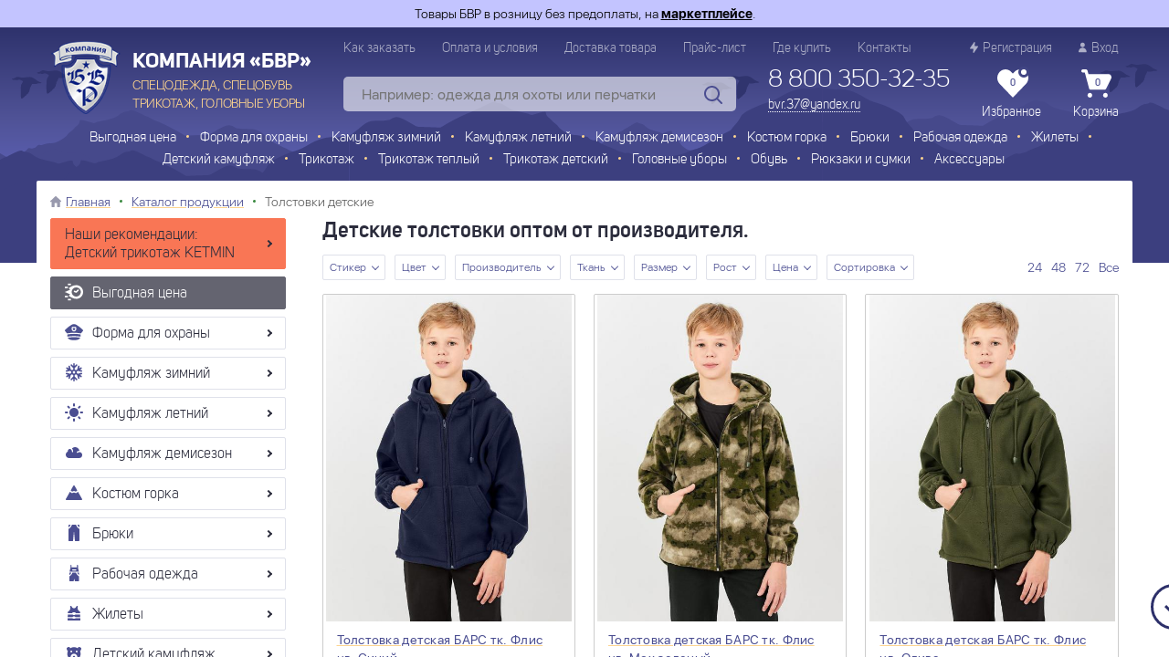

--- FILE ---
content_type: text/html; charset=UTF-8
request_url: https://bvr-ivanovo.ru/catalog/tolstovki_detskie
body_size: 42399
content:
<!DOCTYPE html>
<html lang="ru">
<head>
   <title>Купить толстовку для детей недорого оптом из Иваново от производителя в интернет-магазине.</title>
   <meta name="robots" content="INDEX, FOLLOW, MAX-IMAGE-PREVIEW:LARGE, MAX-SNIPPET:-1, MAX-VIDEO-PREVIEW:-1">
<meta name="language" content="ru">
<meta name="keywords" content="">
<meta name="description" content="Купить толстовку для детей оптом недорого можно в интернет-магазине производителя БВР из Иваново, заказывайте детские толстовки с доставкой по всей России. Звоните: 8(800)350-32-35.">
<meta property="og:site_name" content="БВР">
<meta property="og:url" content="https://bvr-ivanovo.ru/catalog/tolstovki_detskie">
<meta property="og:title" content="Купить толстовку для детей недорого оптом из Иваново от производителя в интернет-магазине.">
<meta property="og:description" content="Купить толстовку для детей оптом недорого можно в интернет-магазине производителя БВР из Иваново, заказывайте детские толстовки с доставкой по всей России. Звоните: 8(800)350-32-35.">
<meta property="og:type" content="website">
<meta property="og:latitude">
<meta property="og:longitude">
<meta property="og:street_address">
<meta property="og:locality">
<meta property="og:locale">
<meta property="og:region">
<meta property="og:postal_code">
<meta property="og:country_name">
<meta property="og:phone_number">
<link href="/catalog/tolstovki_detskie?page=1" rel="self">
<link href="https://bvr-ivanovo.ru/catalog/tolstovki_detskie" rel="canonical">
<link href="/assets/1cddc70d/noty.css?v=1608205374" rel="stylesheet">
<link href="/themes/bvr/css/jquery.fancybox.css?v=1765529743" rel="stylesheet">
<link href="/themes/bvr/css/style.min.css?v=1765529745" rel="stylesheet">   <meta name="csrf-param" content="_csrf">
<meta name="csrf-token" content="rN2vjpV2KJM4CyTtcANZJGbr3fq2BB43EeQmihG4d1mZgpbcojBjwGBtU6FGUhdqN5uuzuc2cQR6gV7kdfUzEQ==">
   <meta charset="UTF-8">
   <meta http-equiv="X-UA-Compatible" content="IE=edge">
   <meta name="viewport" content="width=device-width, initial-scale=1, maximum-scale=1">
   <link rel="apple-touch-icon" sizes="180x180" href="/apple-touch-icon.png">
   <link rel="icon" type="image/png" sizes="32x32" href="/favicon-32x32.png">
   <link rel="icon" type="image/png" sizes="16x16" href="/favicon-16x16.png">
   <link rel="manifest" href="/site.webmanifest">
   <meta name="msapplication-TileColor" content="#da532c">
   <meta name="theme-color" content="#ffffff">
   <meta property="og:image" content="/themes/bvr/img/logotype.png"/>
</head>
<body data-controller="App">



<div class="wrapper">

   <div class="warning-info">
      <div class="container">
         Товары БВР в розницу без предоплаты, на
         <a href="https://www.wildberries.ru/brands/kompaniya-bvr" target="_blank">маркетплейсе</a>.
      </div>
   </div>

   <div class="header">
    <div class="container">
        <div class="header-inner">
            <div class="header-middle flex">
                <a href="/" class="logotype">
                    <span class="logotype-name sm-hidden">Компания «БВР»</span>
                    <span class="logotype-text sm-hidden">СПЕЦОДЕЖДА, СПЕЦОБУВЬ <br>ТРИКОТАЖ, ГОЛОВНЫЕ УБОРЫ</span>
                </a>
                <div class="header-right">
                    <div class="header-top flex flex-between">
                        <ul class="header-menu flex lg-hidden">
                            <li class="header-menu__item"><a href="/howorder" class="header-menu__link">Как заказать</a>
                            </li>
                            <li class="header-menu__item"><a href="/payment" class="header-menu__link">Оплата и
                                    условия</a></li>
                            <li class="header-menu__item"><a href="/delivery" class="header-menu__link">Доставка
                                    товара</a></li>
                            <li class="header-menu__item"><a href="/price.xls" class="header-menu__link" download>Прайс-лист</a></li>
                            <li class="header-menu__item"><a href="/howpay" class="header-menu__link">Где купить</a>
                            </li>
                            <li class="header-menu__item"><a href="/contacts" class="header-menu__link">Контакты</a>
                            </li>

                        </ul>

                        <ul class="header-menu flex">
                                                            <li class="header-menu__item">
                                    <a href="/user/signup" class="header-menu__link">
                                        <svg>
                                            <use xlink:href="#signin"></use>
                                        </svg>
                                        Регистрация
                                    </a>
                                </li>
                                <li class="header-menu__item">
                                    <a href="/user/login" class="header-menu__link">
                                        <svg>
                                            <use xlink:href="#user"></use>
                                        </svg>
                                        Вход
                                    </a>
                                </li>
                                                    </ul>
                    </div>
                    <div class="header-bottom flex">
                        <div class="search lg-hidden">
                            

<div class="search-inner">
    <form class="search-wrap" action="/shop/search/index" method="get" data-controller="SearchVariants">    <input type="text" class="search-input js-srh-input" name="q" value="" placeholder="Например: одежда для охоты или перчатки" autocomplete="off">    <button type="submit" class="search-button">
        <svg>
            <use xlink:href="#search"></use>
        </svg>
    </button>
    <div class="search-shadow"></div>
    <div class="js-search-variants search-result" style="display:none;"></div>
    </form></div>




                        </div>
                        <div class="phone sm-hidden">
                            <div class="phone-number">
                                <a href="tel:8 800 350-32-35"
                                   class="phone-number__link">8 800 350-32-35</a>
                            </div>
                            <div class="phone-recall">
                                <a href="mailto:bvr.37@yandex.ru" class="phone-recall__link">bvr.37@yandex.ru</a>
                            </div>
                        </div>
                        <div class="header-shop flex">
                            <div data-controller="HeaderFavorite">
                                <a href="javascript:" class="header-shop__item">
    <span class="header-shop__icon">
       <svg><use xlink:href="#favorite"></use></svg>
                 <span class="header-shop__flash"></span>
                <span class="header-shop__count">0</span>
    </span>
    Избранное
</a>
                            </div>
                            <div data-controller="HeaderCart">
                                
<a href="/shop/basket" class="header-shop__item">
    <span class="header-shop__icon"><svg><use xlink:href="#basket"></use></svg>
        <span class="header-shop__count">0</span>
    </span>
    Корзина</a>

                            </div>
                        </div>
                    </div>
                </div>
            </div>
            <div class="search-mobile lg-visible">
                

<div class="search-inner">
    <form class="search-wrap" action="/shop/search/index" method="get" data-controller="SearchVariants">    <input type="text" class="search-input js-srh-input" name="q" value="" placeholder="Например: одежда для охоты или перчатки" autocomplete="off">    <button type="submit" class="search-button">
        <svg>
            <use xlink:href="#search"></use>
        </svg>
    </button>
    <div class="search-shadow"></div>
    <div class="js-search-variants search-result" style="display:none;"></div>
    </form></div>




            </div>
            <div class="menu-wrap">
                <div class="md-visible">
                    <button type="button" class="button button-full js-menu">Каталог продукции</button>
                </div>
                
<ul class="menu js-top-menu md-flex flex-center flex-wrap">
    <li class="md-visible">
        <a href="https://ketmin.ru/" target="_blank" class="menu-item menu-item-ketmin">Детский трикотаж KETMIN</a>
    </li>
            <li>
            <a href="/catalog/rasprodazha" class="menu-item  menu-item-sale">
                <span class="catalog-list-icon rasprodazha"></span>Выгодная цена            </a>
                    </li>
            <li>
            <a href="/catalog/forma_dlya_oxrany" class="menu-item ">
                <span class="catalog-list-icon forma_dlya_oxrany"></span>Форма для охраны            </a>
                            <ul class="submenu">
                                            <li>
                            <a href="/catalog/vetrovka_oxrana">Ветровка Охрана&nbsp;<span>(7)</span></a>
                        </li>
                                            <li>
                            <a href="/catalog/kurtka_oxrannika">Куртка Охранника&nbsp;<span>(15)</span></a>
                        </li>
                                            <li>
                            <a href="/catalog/kostyum_oxrannika">Костюм Охранника&nbsp;<span>(9)</span></a>
                        </li>
                                            <li>
                            <a href="/catalog/kurtka_zima">Куртка Зима&nbsp;<span>(4)</span></a>
                        </li>
                                            <li>
                            <a href="/catalog/kostyum_specnaz">Костюм Спецназ&nbsp;<span>(4)</span></a>
                        </li>
                                            <li>
                            <a href="/catalog/rubashka_oxrannika">Рубашка Охранника&nbsp;<span>(3)</span></a>
                        </li>
                                            <li>
                            <a href="/catalog/forma_dlya_oxrany">Все товары</a>
                        </li>
                                    </ul>
                    </li>
            <li>
            <a href="/catalog/kamuflyazh_zimnij" class="menu-item ">
                <span class="catalog-list-icon kamuflyazh_zimnij"></span>Камуфляж зимний            </a>
                            <ul class="submenu">
                                            <li>
                            <a href="/catalog/kurtkia_kamuflyag">Куртка камуфляж&nbsp;<span>(13)</span></a>
                        </li>
                                            <li>
                            <a href="/catalog/kostyum_kamuflyazh_zima">Костюм камуфляж зима&nbsp;<span>(7)</span></a>
                        </li>
                                            <li>
                            <a href="/catalog/kostyum_oxota_rybalka_zima">Костюм Охота Рыбалка зима&nbsp;<span>(15)</span></a>
                        </li>
                                            <li>
                            <a href="/catalog/kostyum_oxota_zimnij">Костюм Охота зимний&nbsp;<span>(5)</span></a>
                        </li>
                                            <li>
                            <a href="/catalog/kostyum_maskirovochnyj">Костюм Маскировочный&nbsp;<span>(2)</span></a>
                        </li>
                                            <li>
                            <a href="/catalog/bryuki_uteplyonnye">Брюки утеплённые&nbsp;<span>(11)</span></a>
                        </li>
                                            <li>
                            <a href="/catalog/polukombinezony_uteplyonnye">Полукомбинезоны утеплённые&nbsp;<span>(14)</span></a>
                        </li>
                                            <li>
                            <a href="/catalog/kamuflyazh_zimnij">Все товары</a>
                        </li>
                                    </ul>
                    </li>
            <li>
            <a href="/catalog/kamuflyazh_letnij" class="menu-item ">
                <span class="catalog-list-icon kamuflyazh_letnij"></span>Камуфляж летний            </a>
                            <ul class="submenu">
                                            <li>
                            <a href="/catalog/kostyum_kamuflyagniy">Костюм камуфляжный&nbsp;<span>(7)</span></a>
                        </li>
                                            <li>
                            <a href="/catalog/kostyum_voenno_polevoj">Костюм Военно-полевой&nbsp;<span>(24)</span></a>
                        </li>
                                            <li>
                            <a href="/catalog/kostyum_vlagozashhitnyj">Костюм влагозащитный&nbsp;<span>(21)</span></a>
                        </li>
                                            <li>
                            <a href="/catalog/kostyum_oxota_rybalka_leto">Костюм Охота Рыбалка лето&nbsp;<span>(19)</span></a>
                        </li>
                                            <li>
                            <a href="/catalog/kostyum_s_moskitnoy_setkoy">Костюм с Москитной сеткой&nbsp;<span>(15)</span></a>
                        </li>
                                            <li>
                            <a href="/catalog/kostyum_turist">Костюм Турист&nbsp;<span>(18)</span></a>
                        </li>
                                            <li>
                            <a href="/catalog/kostyum_pejntbol">Костюм Пейнтбол&nbsp;<span>(2)</span></a>
                        </li>
                                            <li>
                            <a href="/catalog/kamuflyazh_letnij">Все товары</a>
                        </li>
                                    </ul>
                    </li>
            <li>
            <a href="/catalog/kamufljag_demisezon" class="menu-item ">
                <span class="catalog-list-icon kamufljag_demisezon"></span>Камуфляж демисезон            </a>
                            <ul class="submenu">
                                            <li>
                            <a href="/catalog/vetrovki-kamuflyazhnye">Ветровки камуфляжные&nbsp;<span>(11)</span></a>
                        </li>
                                            <li>
                            <a href="/catalog/kostyumy_demisezonnye">Костюмы Демисезонные&nbsp;<span>(20)</span></a>
                        </li>
                                            <li>
                            <a href="/catalog/kostyum_demisezonnyj_oxota">Костюм Демисезонный Охота&nbsp;<span>(14)</span></a>
                        </li>
                                            <li>
                            <a href="/catalog/plashhi_kostyumy_nejlon">Плащи, костюмы нейлон&nbsp;<span>(4)</span></a>
                        </li>
                                            <li>
                            <a href="/catalog/kamufljag_demisezon">Все товары</a>
                        </li>
                                    </ul>
                    </li>
            <li>
            <a href="/catalog/kostyum_gorka" class="menu-item ">
                <span class="catalog-list-icon kostyum_gorka"></span>Костюм горка            </a>
                            <ul class="submenu">
                                            <li>
                            <a href="/catalog/kostyum_gorka_leto">Костюм Горка летний&nbsp;<span>(18)</span></a>
                        </li>
                                            <li>
                            <a href="/catalog/kostyum_gorka_zimnij">Костюм Горка зимний&nbsp;<span>(6)</span></a>
                        </li>
                                            <li>
                            <a href="/catalog/gorka_demisezonnaya">Костюм Горка демисезонная&nbsp;<span>(14)</span></a>
                        </li>
                                            <li>
                            <a href="/catalog/kostyum_gorka_detskij">Костюм Горка детский&nbsp;<span>(5)</span></a>
                        </li>
                                            <li>
                            <a href="/catalog/kostyum_gorka">Все товары</a>
                        </li>
                                    </ul>
                    </li>
            <li>
            <a href="/catalog/bryki" class="menu-item ">
                <span class="catalog-list-icon bryki"></span>Брюки            </a>
                            <ul class="submenu">
                                            <li>
                            <a href="/catalog/bryuki_voenno_polevye">Брюки Военно-полевые&nbsp;<span>(15)</span></a>
                        </li>
                                            <li>
                            <a href="/catalog/bryuki_oblegchennye_letnie">Брюки Облегченные летние&nbsp;<span>(9)</span></a>
                        </li>
                                            <li>
                            <a href="/catalog/bryuki_ribalka_turizm">Брюки  Рыбалка Туризм&nbsp;<span>(17)</span></a>
                        </li>
                                            <li>
                            <a href="/catalog/bryuki_rabochie">Брюки рабочие&nbsp;<span>(10)</span></a>
                        </li>
                                            <li>
                            <a href="/catalog/bryuki_likvidaciya">Брюки Ликвидация&nbsp;<span>(9)</span></a>
                        </li>
                                            <li>
                            <a href="/catalog/bryki">Все товары</a>
                        </li>
                                    </ul>
                    </li>
            <li>
            <a href="/catalog/rabochaya_odezhda" class="menu-item ">
                <span class="catalog-list-icon rabochaya_odezhda"></span>Рабочая одежда            </a>
                            <ul class="submenu">
                                            <li>
                            <a href="/catalog/kostyumy_rabochie">Костюмы рабочие&nbsp;<span>(5)</span></a>
                        </li>
                                            <li>
                            <a href="/catalog/polukombinezony_rabochie">Полукомбинезоны рабочие&nbsp;<span>(6)</span></a>
                        </li>
                                            <li>
                            <a href="/catalog/rabochaya_odezhda">Все товары</a>
                        </li>
                                    </ul>
                    </li>
            <li>
            <a href="/catalog/zhilety" class="menu-item ">
                <span class="catalog-list-icon zhilety"></span>Жилеты            </a>
                            <ul class="submenu">
                                            <li>
                            <a href="/catalog/zhilet_dlya_oxoty_i_rybalki">Жилет для Охоты и Рыбалки&nbsp;<span>(14)</span></a>
                        </li>
                                            <li>
                            <a href="/catalog/zhilet_uteplyonnyj_kamuflyazh">Жилет утеплённый Камуфляж&nbsp;<span>(14)</span></a>
                        </li>
                                            <li>
                            <a href="/catalog/zhilet_detskij_kamuflyag">Жилет детский камуфляж&nbsp;<span>(10)</span></a>
                        </li>
                                            <li>
                            <a href="/catalog/zhilet_flisovyj">Жилет флисовый&nbsp;<span>(3)</span></a>
                        </li>
                                            <li>
                            <a href="/catalog/zhilety">Все товары</a>
                        </li>
                                    </ul>
                    </li>
            <li>
            <a href="/catalog/detskij_kamuflyazh" class="menu-item ">
                <span class="catalog-list-icon detskij_kamuflyazh"></span>Детский камуфляж            </a>
                            <ul class="submenu">
                                            <li>
                            <a href="/catalog/bryuki_detskie_kamuflyag">Брюки детские камуфляж&nbsp;<span>(10)</span></a>
                        </li>
                                            <li>
                            <a href="/catalog/vetrovki_detskie_kamuflyag">Ветровки детские  камуфляж&nbsp;<span>(5)</span></a>
                        </li>
                                            <li>
                            <a href="/catalog/bryuki_detskie_kadet">Брюки детские КАДЕТ&nbsp;<span>(9)</span></a>
                        </li>
                                            <li>
                            <a href="/catalog/kadetskaya_forma">Кадетская форма&nbsp;<span>(10)</span></a>
                        </li>
                                            <li>
                            <a href="/catalog/kostyum_detskij_kmf">Костюм детский камуфляж&nbsp;<span>(15)</span></a>
                        </li>
                                            <li>
                            <a href="/catalog/kostyum_vlagozashhitnyj_detskij">Костюм влагозащитный детский&nbsp;<span>(15)</span></a>
                        </li>
                                            <li>
                            <a href="/catalog/kostyum_protivomoskitnyj_detskij">Костюм противомоскитный детский&nbsp;<span>(5)</span></a>
                        </li>
                                            <li>
                            <a href="/catalog/detskij_kamuflyazh_zimnij">Детский камуфляж Зимний&nbsp;<span>(10)</span></a>
                        </li>
                                            <li>
                            <a href="/catalog/detskij_kamuflyazh">Все товары</a>
                        </li>
                                    </ul>
                    </li>
            <li>
            <a href="/catalog/trikotazh" class="menu-item ">
                <span class="catalog-list-icon trikotazh"></span>Трикотаж            </a>
                            <ul class="submenu">
                                            <li>
                            <a href="/catalog/majki_kamuflirovannie">Майки камуфлированные&nbsp;<span>(22)</span></a>
                        </li>
                                            <li>
                            <a href="/catalog/futbolki_kamuflirovannye">Футболки Камуфлированные&nbsp;<span>(51)</span></a>
                        </li>
                                            <li>
                            <a href="/catalog/futbolka_mchs_oxrana_specnaz">Футболка МЧС&nbsp;<span>(5)</span></a>
                        </li>
                                            <li>
                            <a href="/catalog/futbolka_oxrana">Футболка Охрана&nbsp;<span>(5)</span></a>
                        </li>
                                            <li>
                            <a href="/catalog/futbolka_policiya_rosgvardiya">Футболка Полиция&nbsp;<span>(6)</span></a>
                        </li>
                                            <li>
                            <a href="/catalog/futbolka_rosgvardiya">Футболка Росгвардия&nbsp;<span>(5)</span></a>
                        </li>
                                            <li>
                            <a href="/catalog/futbolki_odnotonnye">Футболки Однотонные&nbsp;<span>(14)</span></a>
                        </li>
                                            <li>
                            <a href="/catalog/futbolka_skoraya_pomoshh">Футболка Скорая Помощь&nbsp;<span>(1)</span></a>
                        </li>
                                            <li>
                            <a href="/catalog/telnyashki">Тельняшки&nbsp;<span>(38)</span></a>
                        </li>
                                            <li>
                            <a href="/catalog/kostyumy_trikotazhnye">Костюмы трикотажные&nbsp;<span>(23)</span></a>
                        </li>
                                            <li>
                            <a href="/catalog/shorty_kamuflyazhnye">Шорты камуфляжные&nbsp;<span>(21)</span></a>
                        </li>
                                            <li>
                            <a href="/catalog/triko_kamuflirovannoe">Трико камуфлированное&nbsp;<span>(14)</span></a>
                        </li>
                                            <li>
                            <a href="/catalog/triko_sportivnoe_ekonom">Трико спортивное эконом&nbsp;<span>(7)</span></a>
                        </li>
                                            <li>
                            <a href="/catalog/trikotazh">Все товары</a>
                        </li>
                                    </ul>
                    </li>
            <li>
            <a href="/catalog/trikotazh_tepliy" class="menu-item ">
                <span class="catalog-list-icon trikotazh_tepliy"></span>Трикотаж теплый            </a>
                            <ul class="submenu">
                                            <li>
                            <a href="/catalog/bele_natelnoe">Белье нательное&nbsp;<span>(24)</span></a>
                        </li>
                                            <li>
                            <a href="/catalog/kalsony_mugskie">Кальсоны мужские&nbsp;<span>(10)</span></a>
                        </li>
                                            <li>
                            <a href="/catalog/termobelyo">Термобельё&nbsp;<span>(8)</span></a>
                        </li>
                                            <li>
                            <a href="/catalog/tolstovki">Толстовки&nbsp;<span>(18)</span></a>
                        </li>
                                            <li>
                            <a href="/catalog/sviter_ohrana">Свитер Охрана &nbsp;<span>(9)</span></a>
                        </li>
                                            <li>
                            <a href="/catalog/sviter_cifra_kamuflyag">Свитер Цифра, Камуфляж&nbsp;<span>(8)</span></a>
                        </li>
                                            <li>
                            <a href="/catalog/flisovye_izdeliya">Флисовые изделия&nbsp;<span>(27)</span></a>
                        </li>
                                            <li>
                            <a href="/catalog/trikotazh_tepliy">Все товары</a>
                        </li>
                                    </ul>
                    </li>
            <li>
            <a href="/catalog/trikotazh_detskij" class="menu-item active ">
                <span class="catalog-list-icon trikotazh_detskij"></span>Трикотаж детский            </a>
                            <ul class="submenu active">
                                            <li>
                            <a href="/catalog/majki_detskie_kmf">Майки детские КМФ&nbsp;<span>(3)</span></a>
                        </li>
                                            <li>
                            <a href="/catalog/futbolki_detskie_kmf">Футболки детские КМФ&nbsp;<span>(16)</span></a>
                        </li>
                                            <li>
                            <a href="/catalog/futbolki_detskie_mchs">Футболки детские МЧС&nbsp;<span>(1)</span></a>
                        </li>
                                            <li>
                            <a href="/catalog/futbolki_detskie_odnotonnye">Футболки детские однотонные&nbsp;<span>(4)</span></a>
                        </li>
                                            <li>
                            <a href="/catalog/tolstovki_detskie">Толстовки детские&nbsp;<span>(9)</span></a>
                        </li>
                                            <li>
                            <a href="/catalog/telnyashki_detskie">Тельняшки детские&nbsp;<span>(11)</span></a>
                        </li>
                                            <li>
                            <a href="/catalog/sviter_detskiy_kamuflyagniy">Свитер детский камуфляжный&nbsp;<span>(5)</span></a>
                        </li>
                                            <li>
                            <a href="/catalog/kostyumy_detskie_trikotazhnye">Костюмы детские трикотажные&nbsp;<span>(35)</span></a>
                        </li>
                                            <li>
                            <a href="/catalog/kostyum_detskij_flisovyj">Костюм детский флисовый&nbsp;<span>(6)</span></a>
                        </li>
                                            <li>
                            <a href="/catalog/bryuki_trikotagnie_detskie">Брюки трикотажные детские&nbsp;<span>(25)</span></a>
                        </li>
                                            <li>
                            <a href="/catalog/shorty_detskie_kamuflyazh">Шорты детские камуфляж&nbsp;<span>(5)</span></a>
                        </li>
                                            <li>
                            <a href="/catalog/shtany_detskie_kamuflyazh_leto">Штаны детские камуфляж лето&nbsp;<span>(7)</span></a>
                        </li>
                                            <li>
                            <a href="/catalog/trikotazh_detskij">Все товары</a>
                        </li>
                                    </ul>
                    </li>
            <li>
            <a href="/catalog/golovnye_ubory" class="menu-item ">
                <span class="catalog-list-icon golovnye_ubory"></span>Головные уборы            </a>
                            <ul class="submenu">
                                            <li>
                            <a href="/catalog/bandana">Бандана камуфлированная&nbsp;<span>(46)</span></a>
                        </li>
                                            <li>
                            <a href="/catalog/kosynka">Косынка камуфлированная&nbsp;<span>(35)</span></a>
                        </li>
                                            <li>
                            <a href="/catalog/bejsbolki">Бейсболки&nbsp;<span>(29)</span></a>
                        </li>
                                            <li>
                            <a href="/catalog/panama">Панама&nbsp;<span>(18)</span></a>
                        </li>
                                            <li>
                            <a href="/catalog/kepki">Кепки&nbsp;<span>(38)</span></a>
                        </li>
                                            <li>
                            <a href="/catalog/maski_podshlemniki">Маски, подшлемники&nbsp;<span>(41)</span></a>
                        </li>
                                            <li>
                            <a href="/catalog/shapki">Шапки&nbsp;<span>(44)</span></a>
                        </li>
                                            <li>
                            <a href="/catalog/golovnye_ubory">Все товары</a>
                        </li>
                                    </ul>
                    </li>
            <li>
            <a href="/catalog/obuv" class="menu-item ">
                <span class="catalog-list-icon obuv"></span>Обувь            </a>
                            <ul class="submenu">
                                            <li>
                            <a href="/catalog/bercy">БЕРЦЫ&nbsp;<span>(14)</span></a>
                        </li>
                                            <li>
                            <a href="/catalog/rabochaya_obuv">Рабочая Обувь&nbsp;<span>(2)</span></a>
                        </li>
                                            <li>
                            <a href="/catalog/sapogi_eva">Сапоги ЭВА&nbsp;<span>(12)</span></a>
                        </li>
                                            <li>
                            <a href="/catalog/rezinovaya_obuv_pvx">Резиновая Обувь ПВХ&nbsp;<span>(11)</span></a>
                        </li>
                                            <li>
                            <a href="/catalog/baxily_dutiki">Бахилы, Дутики&nbsp;<span>(2)</span></a>
                        </li>
                                            <li>
                            <a href="/catalog/sukonnaya_obuv">Суконная обувь&nbsp;<span>(2)</span></a>
                        </li>
                                            <li>
                            <a href="/catalog/obuv">Все товары</a>
                        </li>
                                    </ul>
                    </li>
            <li>
            <a href="/catalog/ryukzaki_i_sumki" class="menu-item ">
                <span class="catalog-list-icon ryukzaki_i_sumki"></span>Рюкзаки и сумки            </a>
                            <ul class="submenu">
                                            <li>
                            <a href="/catalog/ryukzaki">Рюкзаки&nbsp;<span>(4)</span></a>
                        </li>
                                            <li>
                            <a href="/catalog/sumki">Сумки&nbsp;<span>(7)</span></a>
                        </li>
                                            <li>
                            <a href="/catalog/ryukzaki_i_sumki">Все товары</a>
                        </li>
                                    </ul>
                    </li>
            <li>
            <a href="/catalog/aksessuary" class="menu-item ">
                <span class="catalog-list-icon aksessuary"></span>Аксессуары            </a>
                            <ul class="submenu">
                                            <li>
                            <a href="/catalog/tovary_dlya_turista">Товары для туриста&nbsp;<span>(1)</span></a>
                        </li>
                                            <li>
                            <a href="/catalog/komplekt_takticheskij">Комплект тактический&nbsp;<span>(1)</span></a>
                        </li>
                                            <li>
                            <a href="/catalog/shevrony">Шевроны&nbsp;<span>(11)</span></a>
                        </li>
                                            <li>
                            <a href="/catalog/maskirovochnye_seti">Маскировочные сети&nbsp;<span>(1)</span></a>
                        </li>
                                            <li>
                            <a href="/catalog/patrontashi">Патронташи&nbsp;<span>(11)</span></a>
                        </li>
                                            <li>
                            <a href="/catalog/perchatki_zimnie">Перчатки зимние&nbsp;<span>(19)</span></a>
                        </li>
                                            <li>
                            <a href="/catalog/pledy">Пледы&nbsp;<span>(1)</span></a>
                        </li>
                                            <li>
                            <a href="/catalog/podtyazhki">Подтяжки&nbsp;<span>(1)</span></a>
                        </li>
                                            <li>
                            <a href="/catalog/remni">Ремни&nbsp;<span>(2)</span></a>
                        </li>
                                            <li>
                            <a href="/catalog/spalnyj_meshok">Спальный мешок&nbsp;<span>(9)</span></a>
                        </li>
                                            <li>
                            <a href="/catalog/aksessuary">Все товары</a>
                        </li>
                                    </ul>
                    </li>
    </ul>
            </div>
        </div>
    </div>
</div>

   <script type="application/ld+json">{"@context":"http:\/\/schema.org","@type":"Organization","address":[{"@type":"PostalAddress","addressLocality":"Иваново","addressRegion":"Ивановская область","streetAddress":"ул. Революционная, д. 14-А","contactType":"8 800 350-32-35"}],"logo":"http:\/\/bvr-ivanovo.local\/themes\/bvr\/img\/logotype.png"}</script>
   <div class="wrap">
      <div class="wrap-inner">
                     <div class="container">
               <ul id="breadcrumbs-container" class="breadcrumbs flex"><li><svg><use xlink:href="#home"></use></svg><a href="/">Главная</a></li><li><a href="https://bvr-ivanovo.ru/catalog">Каталог продукции</a></li>
<li>Толстовки детские</li>
</ul>            </div>
                           
<div class="container">
    <div id="pjax-container" class="js-catalog-pjax-container" data-pjax-container="" data-pjax-push-state data-pjax-timeout="6000" data-category="tolstovki_detskie">    <div class="catalog columns" xmlns="http://www.w3.org/1999/html">
        <div class="column col-3 md-col-12">
            <div class="catalog-sidebar">
                
<ul class="catalog-list js-left-menu">
    <li class="catalog-root-item catalog--ketmin">
        <a href="https://ketmin.ru/" data-pjax="0" target="_blank">
            Наши рекомендации: <br>
            Детский трикотаж KETMIN
        </a>
    </li>
            <li class="category-root-item  catalog-sale">
            <a href="/catalog/rasprodazha" data-pjax="0">
                <span class="catalog-list-icon rasprodazha"></span>Выгодная цена            </a>
                    </li>
            <li class="category-root-item ">
            <a href="/catalog/forma_dlya_oxrany" data-pjax="0">
                <span class="catalog-list-icon forma_dlya_oxrany"></span>Форма для охраны            </a>
                            <div class="submenu-wrap">
                    <ul class="submenu">
                                                    <li class="">
                                <a href="/catalog/vetrovka_oxrana" data-pjax="0">Ветровка Охрана&nbsp;<span>(7)</span></a>
                                                            </li>
                                                    <li class="">
                                <a href="/catalog/kurtka_oxrannika" data-pjax="0">Куртка Охранника&nbsp;<span>(15)</span></a>
                                                            </li>
                                                    <li class="">
                                <a href="/catalog/kostyum_oxrannika" data-pjax="0">Костюм Охранника&nbsp;<span>(9)</span></a>
                                                            </li>
                                                    <li class="">
                                <a href="/catalog/kurtka_zima" data-pjax="0">Куртка Зима&nbsp;<span>(4)</span></a>
                                                            </li>
                                                    <li class="">
                                <a href="/catalog/kostyum_specnaz" data-pjax="0">Костюм Спецназ&nbsp;<span>(4)</span></a>
                                                            </li>
                                                    <li class="">
                                <a href="/catalog/rubashka_oxrannika" data-pjax="0">Рубашка Охранника&nbsp;<span>(3)</span></a>
                                                            </li>
                                                    <li class=" catalog-all">
                                <a href="/catalog/forma_dlya_oxrany" data-pjax="0">Все товары</a>
                                                            </li>
                                            </ul>
                </div>
                    </li>
            <li class="category-root-item ">
            <a href="/catalog/kamuflyazh_zimnij" data-pjax="0">
                <span class="catalog-list-icon kamuflyazh_zimnij"></span>Камуфляж зимний            </a>
                            <div class="submenu-wrap">
                    <ul class="submenu">
                                                    <li class="">
                                <a href="/catalog/kurtkia_kamuflyag" data-pjax="0">Куртка камуфляж&nbsp;<span>(13)</span></a>
                                                            </li>
                                                    <li class="">
                                <a href="/catalog/kostyum_kamuflyazh_zima" data-pjax="0">Костюм камуфляж зима&nbsp;<span>(7)</span></a>
                                                            </li>
                                                    <li class="">
                                <a href="/catalog/kostyum_oxota_rybalka_zima" data-pjax="0">Костюм Охота Рыбалка зима&nbsp;<span>(15)</span></a>
                                                            </li>
                                                    <li class="">
                                <a href="/catalog/kostyum_oxota_zimnij" data-pjax="0">Костюм Охота зимний&nbsp;<span>(5)</span></a>
                                                            </li>
                                                    <li class="">
                                <a href="/catalog/kostyum_maskirovochnyj" data-pjax="0">Костюм Маскировочный&nbsp;<span>(2)</span></a>
                                                            </li>
                                                    <li class="">
                                <a href="/catalog/bryuki_uteplyonnye" data-pjax="0">Брюки утеплённые&nbsp;<span>(11)</span></a>
                                                            </li>
                                                    <li class="">
                                <a href="/catalog/polukombinezony_uteplyonnye" data-pjax="0">Полукомбинезоны утеплённые&nbsp;<span>(14)</span></a>
                                                            </li>
                                                    <li class=" catalog-all">
                                <a href="/catalog/kamuflyazh_zimnij" data-pjax="0">Все товары</a>
                                                            </li>
                                            </ul>
                </div>
                    </li>
            <li class="category-root-item ">
            <a href="/catalog/kamuflyazh_letnij" data-pjax="0">
                <span class="catalog-list-icon kamuflyazh_letnij"></span>Камуфляж летний            </a>
                            <div class="submenu-wrap">
                    <ul class="submenu">
                                                    <li class="">
                                <a href="/catalog/kostyum_kamuflyagniy" data-pjax="0">Костюм камуфляжный&nbsp;<span>(7)</span></a>
                                                            </li>
                                                    <li class="">
                                <a href="/catalog/kostyum_voenno_polevoj" data-pjax="0">Костюм Военно-полевой&nbsp;<span>(24)</span></a>
                                                            </li>
                                                    <li class="">
                                <a href="/catalog/kostyum_vlagozashhitnyj" data-pjax="0">Костюм влагозащитный&nbsp;<span>(21)</span></a>
                                                            </li>
                                                    <li class="">
                                <a href="/catalog/kostyum_oxota_rybalka_leto" data-pjax="0">Костюм Охота Рыбалка лето&nbsp;<span>(19)</span></a>
                                                            </li>
                                                    <li class="">
                                <a href="/catalog/kostyum_s_moskitnoy_setkoy" data-pjax="0">Костюм с Москитной сеткой&nbsp;<span>(15)</span></a>
                                                            </li>
                                                    <li class="">
                                <a href="/catalog/kostyum_turist" data-pjax="0">Костюм Турист&nbsp;<span>(18)</span></a>
                                                            </li>
                                                    <li class="">
                                <a href="/catalog/kostyum_pejntbol" data-pjax="0">Костюм Пейнтбол&nbsp;<span>(2)</span></a>
                                                            </li>
                                                    <li class=" catalog-all">
                                <a href="/catalog/kamuflyazh_letnij" data-pjax="0">Все товары</a>
                                                            </li>
                                            </ul>
                </div>
                    </li>
            <li class="category-root-item ">
            <a href="/catalog/kamufljag_demisezon" data-pjax="0">
                <span class="catalog-list-icon kamufljag_demisezon"></span>Камуфляж демисезон            </a>
                            <div class="submenu-wrap">
                    <ul class="submenu">
                                                    <li class="">
                                <a href="/catalog/vetrovki-kamuflyazhnye" data-pjax="0">Ветровки камуфляжные&nbsp;<span>(11)</span></a>
                                                            </li>
                                                    <li class="">
                                <a href="/catalog/kostyumy_demisezonnye" data-pjax="0">Костюмы Демисезонные&nbsp;<span>(20)</span></a>
                                                            </li>
                                                    <li class="">
                                <a href="/catalog/kostyum_demisezonnyj_oxota" data-pjax="0">Костюм Демисезонный Охота&nbsp;<span>(14)</span></a>
                                                            </li>
                                                    <li class="">
                                <a href="/catalog/plashhi_kostyumy_nejlon" data-pjax="0">Плащи, костюмы нейлон&nbsp;<span>(4)</span></a>
                                                            </li>
                                                    <li class=" catalog-all">
                                <a href="/catalog/kamufljag_demisezon" data-pjax="0">Все товары</a>
                                                            </li>
                                            </ul>
                </div>
                    </li>
            <li class="category-root-item ">
            <a href="/catalog/kostyum_gorka" data-pjax="0">
                <span class="catalog-list-icon kostyum_gorka"></span>Костюм горка            </a>
                            <div class="submenu-wrap">
                    <ul class="submenu">
                                                    <li class="">
                                <a href="/catalog/kostyum_gorka_leto" data-pjax="0">Костюм Горка летний&nbsp;<span>(18)</span></a>
                                                            </li>
                                                    <li class="">
                                <a href="/catalog/kostyum_gorka_zimnij" data-pjax="0">Костюм Горка зимний&nbsp;<span>(6)</span></a>
                                                            </li>
                                                    <li class="">
                                <a href="/catalog/gorka_demisezonnaya" data-pjax="0">Костюм Горка демисезонная&nbsp;<span>(14)</span></a>
                                                            </li>
                                                    <li class="">
                                <a href="/catalog/kostyum_gorka_detskij" data-pjax="0">Костюм Горка детский&nbsp;<span>(5)</span></a>
                                                            </li>
                                                    <li class=" catalog-all">
                                <a href="/catalog/kostyum_gorka" data-pjax="0">Все товары</a>
                                                            </li>
                                            </ul>
                </div>
                    </li>
            <li class="category-root-item ">
            <a href="/catalog/bryki" data-pjax="0">
                <span class="catalog-list-icon bryki"></span>Брюки            </a>
                            <div class="submenu-wrap">
                    <ul class="submenu">
                                                    <li class="">
                                <a href="/catalog/bryuki_voenno_polevye" data-pjax="0">Брюки Военно-полевые&nbsp;<span>(15)</span></a>
                                                            </li>
                                                    <li class="">
                                <a href="/catalog/bryuki_oblegchennye_letnie" data-pjax="0">Брюки Облегченные летние&nbsp;<span>(9)</span></a>
                                                            </li>
                                                    <li class="">
                                <a href="/catalog/bryuki_ribalka_turizm" data-pjax="0">Брюки  Рыбалка Туризм&nbsp;<span>(17)</span></a>
                                                            </li>
                                                    <li class="">
                                <a href="/catalog/bryuki_rabochie" data-pjax="0">Брюки рабочие&nbsp;<span>(10)</span></a>
                                                            </li>
                                                    <li class="">
                                <a href="/catalog/bryuki_likvidaciya" data-pjax="0">Брюки Ликвидация&nbsp;<span>(9)</span></a>
                                                            </li>
                                                    <li class=" catalog-all">
                                <a href="/catalog/bryki" data-pjax="0">Все товары</a>
                                                            </li>
                                            </ul>
                </div>
                    </li>
            <li class="category-root-item ">
            <a href="/catalog/rabochaya_odezhda" data-pjax="0">
                <span class="catalog-list-icon rabochaya_odezhda"></span>Рабочая одежда            </a>
                            <div class="submenu-wrap">
                    <ul class="submenu">
                                                    <li class="">
                                <a href="/catalog/kostyumy_rabochie" data-pjax="0">Костюмы рабочие&nbsp;<span>(5)</span></a>
                                                            </li>
                                                    <li class="">
                                <a href="/catalog/polukombinezony_rabochie" data-pjax="0">Полукомбинезоны рабочие&nbsp;<span>(6)</span></a>
                                                            </li>
                                                    <li class=" catalog-all">
                                <a href="/catalog/rabochaya_odezhda" data-pjax="0">Все товары</a>
                                                            </li>
                                            </ul>
                </div>
                    </li>
            <li class="category-root-item ">
            <a href="/catalog/zhilety" data-pjax="0">
                <span class="catalog-list-icon zhilety"></span>Жилеты            </a>
                            <div class="submenu-wrap">
                    <ul class="submenu">
                                                    <li class="">
                                <a href="/catalog/zhilet_dlya_oxoty_i_rybalki" data-pjax="0">Жилет для Охоты и Рыбалки&nbsp;<span>(14)</span></a>
                                                            </li>
                                                    <li class="">
                                <a href="/catalog/zhilet_uteplyonnyj_kamuflyazh" data-pjax="0">Жилет утеплённый Камуфляж&nbsp;<span>(14)</span></a>
                                                            </li>
                                                    <li class="">
                                <a href="/catalog/zhilet_detskij_kamuflyag" data-pjax="0">Жилет детский камуфляж&nbsp;<span>(10)</span></a>
                                                            </li>
                                                    <li class="">
                                <a href="/catalog/zhilet_flisovyj" data-pjax="0">Жилет флисовый&nbsp;<span>(3)</span></a>
                                                            </li>
                                                    <li class=" catalog-all">
                                <a href="/catalog/zhilety" data-pjax="0">Все товары</a>
                                                            </li>
                                            </ul>
                </div>
                    </li>
            <li class="category-root-item ">
            <a href="/catalog/detskij_kamuflyazh" data-pjax="0">
                <span class="catalog-list-icon detskij_kamuflyazh"></span>Детский камуфляж            </a>
                            <div class="submenu-wrap">
                    <ul class="submenu">
                                                    <li class="">
                                <a href="/catalog/bryuki_detskie_kamuflyag" data-pjax="0">Брюки детские камуфляж&nbsp;<span>(10)</span></a>
                                                            </li>
                                                    <li class="">
                                <a href="/catalog/vetrovki_detskie_kamuflyag" data-pjax="0">Ветровки детские  камуфляж&nbsp;<span>(5)</span></a>
                                                            </li>
                                                    <li class="">
                                <a href="/catalog/bryuki_detskie_kadet" data-pjax="0">Брюки детские КАДЕТ&nbsp;<span>(9)</span></a>
                                                            </li>
                                                    <li class="">
                                <a href="/catalog/kadetskaya_forma" data-pjax="0">Кадетская форма&nbsp;<span>(10)</span></a>
                                                            </li>
                                                    <li class="">
                                <a href="/catalog/kostyum_detskij_kmf" data-pjax="0">Костюм детский камуфляж&nbsp;<span>(15)</span></a>
                                                            </li>
                                                    <li class="">
                                <a href="/catalog/kostyum_vlagozashhitnyj_detskij" data-pjax="0">Костюм влагозащитный детский&nbsp;<span>(15)</span></a>
                                                            </li>
                                                    <li class="">
                                <a href="/catalog/kostyum_protivomoskitnyj_detskij" data-pjax="0">Костюм противомоскитный детский&nbsp;<span>(5)</span></a>
                                                            </li>
                                                    <li class="">
                                <a href="/catalog/detskij_kamuflyazh_zimnij" data-pjax="0">Детский камуфляж Зимний&nbsp;<span>(10)</span></a>
                                                            </li>
                                                    <li class=" catalog-all">
                                <a href="/catalog/detskij_kamuflyazh" data-pjax="0">Все товары</a>
                                                            </li>
                                            </ul>
                </div>
                    </li>
            <li class="category-root-item ">
            <a href="/catalog/trikotazh" data-pjax="0">
                <span class="catalog-list-icon trikotazh"></span>Трикотаж            </a>
                            <div class="submenu-wrap">
                    <ul class="submenu">
                                                    <li class="">
                                <a href="/catalog/majki_kamuflirovannie" data-pjax="0">Майки камуфлированные&nbsp;<span>(22)</span></a>
                                                                    <div class="submenu-wrap">
                                        <ul class="submenu">
                                                                                                                                            <li class="">
                                                    <a href="/catalog/majka_borcovka" data-pjax="0">Майка-борцовка&nbsp;<span>(8)</span></a>
                                                </li>
                                                                                                                                            <li class="">
                                                    <a href="/catalog/majka_kamuflirovannaya" data-pjax="0">Майка камуфлированная&nbsp;<span>(14)</span></a>
                                                </li>
                                                                                                                                    </ul>
                                    </div>
                                                            </li>
                                                    <li class="">
                                <a href="/catalog/futbolki_kamuflirovannye" data-pjax="0">Футболки Камуфлированные&nbsp;<span>(51)</span></a>
                                                                    <div class="submenu-wrap">
                                        <ul class="submenu">
                                                                                                                                            <li class="">
                                                    <a href="/catalog/futbolka_kmf" data-pjax="0">Футболка КМФ&nbsp;<span>(16)</span></a>
                                                </li>
                                                                                                                                            <li class="">
                                                    <a href="/catalog/futbolka_ohota" data-pjax="0">Футболка Охота&nbsp;<span>(17)</span></a>
                                                </li>
                                                                                                                                            <li class="">
                                                    <a href="/catalog/futbolka_kmf_seriy" data-pjax="0">Футболка  КМФ серый&nbsp;<span>(13)</span></a>
                                                </li>
                                                                                                                                            <li class="">
                                                    <a href="/catalog/futbolka_setka" data-pjax="0">Футболка-СЕТКА&nbsp;<span>(4)</span></a>
                                                </li>
                                                                                                                                    </ul>
                                    </div>
                                                            </li>
                                                    <li class="">
                                <a href="/catalog/futbolka_mchs_oxrana_specnaz" data-pjax="0">Футболка МЧС&nbsp;<span>(5)</span></a>
                                                            </li>
                                                    <li class="">
                                <a href="/catalog/futbolka_oxrana" data-pjax="0">Футболка Охрана&nbsp;<span>(5)</span></a>
                                                            </li>
                                                    <li class="">
                                <a href="/catalog/futbolka_policiya_rosgvardiya" data-pjax="0">Футболка Полиция&nbsp;<span>(6)</span></a>
                                                            </li>
                                                    <li class="">
                                <a href="/catalog/futbolka_rosgvardiya" data-pjax="0">Футболка Росгвардия&nbsp;<span>(5)</span></a>
                                                            </li>
                                                    <li class="">
                                <a href="/catalog/futbolki_odnotonnye" data-pjax="0">Футболки Однотонные&nbsp;<span>(14)</span></a>
                                                                    <div class="submenu-wrap">
                                        <ul class="submenu">
                                                                                                                                            <li class="">
                                                    <a href="/catalog/futbolki_gladkokrashennye" data-pjax="0">Футболки гладкокрашенные&nbsp;<span>(10)</span></a>
                                                </li>
                                                                                                                                            <li class="">
                                                    <a href="/catalog/futbolki_polo" data-pjax="0">Футболки ПОЛО&nbsp;<span>(4)</span></a>
                                                </li>
                                                                                                                                    </ul>
                                    </div>
                                                            </li>
                                                    <li class="">
                                <a href="/catalog/futbolka_skoraya_pomoshh" data-pjax="0">Футболка Скорая Помощь&nbsp;<span>(1)</span></a>
                                                            </li>
                                                    <li class="">
                                <a href="/catalog/telnyashki" data-pjax="0">Тельняшки&nbsp;<span>(38)</span></a>
                                                                    <div class="submenu-wrap">
                                        <ul class="submenu">
                                                                                                                                            <li class="">
                                                    <a href="/catalog/majka_telnyashka" data-pjax="0">Майка-тельняшка&nbsp;<span>(15)</span></a>
                                                </li>
                                                                                                                                            <li class="">
                                                    <a href="/catalog/telnyashka_gost" data-pjax="0">Тельняшка ГОСТ&nbsp;<span>(15)</span></a>
                                                </li>
                                                                                                                                            <li class="">
                                                    <a href="/catalog/telnyashka_s_nachyosom" data-pjax="0">Тельняшка с начёсом&nbsp;<span>(8)</span></a>
                                                </li>
                                                                                                                                    </ul>
                                    </div>
                                                            </li>
                                                    <li class="">
                                <a href="/catalog/kostyumy_trikotazhnye" data-pjax="0">Костюмы трикотажные&nbsp;<span>(23)</span></a>
                                                            </li>
                                                    <li class="">
                                <a href="/catalog/shorty_kamuflyazhnye" data-pjax="0">Шорты камуфляжные&nbsp;<span>(21)</span></a>
                                                            </li>
                                                    <li class="">
                                <a href="/catalog/triko_kamuflirovannoe" data-pjax="0">Трико камуфлированное&nbsp;<span>(14)</span></a>
                                                            </li>
                                                    <li class="">
                                <a href="/catalog/triko_sportivnoe_ekonom" data-pjax="0">Трико спортивное эконом&nbsp;<span>(7)</span></a>
                                                            </li>
                                                    <li class=" catalog-all">
                                <a href="/catalog/trikotazh" data-pjax="0">Все товары</a>
                                                            </li>
                                            </ul>
                </div>
                    </li>
            <li class="category-root-item ">
            <a href="/catalog/trikotazh_tepliy" data-pjax="0">
                <span class="catalog-list-icon trikotazh_tepliy"></span>Трикотаж теплый            </a>
                            <div class="submenu-wrap">
                    <ul class="submenu">
                                                    <li class="">
                                <a href="/catalog/bele_natelnoe" data-pjax="0">Белье нательное&nbsp;<span>(24)</span></a>
                                                            </li>
                                                    <li class="">
                                <a href="/catalog/kalsony_mugskie" data-pjax="0">Кальсоны мужские&nbsp;<span>(10)</span></a>
                                                            </li>
                                                    <li class="">
                                <a href="/catalog/termobelyo" data-pjax="0">Термобельё&nbsp;<span>(8)</span></a>
                                                            </li>
                                                    <li class="">
                                <a href="/catalog/tolstovki" data-pjax="0">Толстовки&nbsp;<span>(18)</span></a>
                                                            </li>
                                                    <li class="">
                                <a href="/catalog/sviter_ohrana" data-pjax="0">Свитер Охрана &nbsp;<span>(9)</span></a>
                                                            </li>
                                                    <li class="">
                                <a href="/catalog/sviter_cifra_kamuflyag" data-pjax="0">Свитер Цифра, Камуфляж&nbsp;<span>(8)</span></a>
                                                            </li>
                                                    <li class="">
                                <a href="/catalog/flisovye_izdeliya" data-pjax="0">Флисовые изделия&nbsp;<span>(27)</span></a>
                                                                    <div class="submenu-wrap">
                                        <ul class="submenu">
                                                                                                                                            <li class="">
                                                    <a href="/catalog/flisovye_kostyumy" data-pjax="0">Флисовые костюмы&nbsp;<span>(10)</span></a>
                                                </li>
                                                                                                                                            <li class="">
                                                    <a href="/catalog/flisovye_tolstovki" data-pjax="0">Флисовые толстовки&nbsp;<span>(10)</span></a>
                                                </li>
                                                                                                                                            <li class="">
                                                    <a href="/catalog/flisovye_bryuki" data-pjax="0">Флисовые брюки&nbsp;<span>(7)</span></a>
                                                </li>
                                                                                                                                    </ul>
                                    </div>
                                                            </li>
                                                    <li class=" catalog-all">
                                <a href="/catalog/trikotazh_tepliy" data-pjax="0">Все товары</a>
                                                            </li>
                                            </ul>
                </div>
                    </li>
            <li class="category-root-item active ">
            <a href="/catalog/trikotazh_detskij" data-pjax="0">
                <span class="catalog-list-icon trikotazh_detskij"></span>Трикотаж детский            </a>
                            <div class="submenu-wrap active">
                    <ul class="submenu">
                                                    <li class="">
                                <a href="/catalog/majki_detskie_kmf" data-pjax="0">Майки детские КМФ&nbsp;<span>(3)</span></a>
                                                            </li>
                                                    <li class="">
                                <a href="/catalog/futbolki_detskie_kmf" data-pjax="0">Футболки детские КМФ&nbsp;<span>(16)</span></a>
                                                            </li>
                                                    <li class="">
                                <a href="/catalog/futbolki_detskie_mchs" data-pjax="0">Футболки детские МЧС&nbsp;<span>(1)</span></a>
                                                            </li>
                                                    <li class="">
                                <a href="/catalog/futbolki_detskie_odnotonnye" data-pjax="0">Футболки детские однотонные&nbsp;<span>(4)</span></a>
                                                            </li>
                                                    <li class=" active">
                                <a href="/catalog/tolstovki_detskie" data-pjax="0">Толстовки детские&nbsp;<span>(9)</span></a>
                                                            </li>
                                                    <li class="">
                                <a href="/catalog/telnyashki_detskie" data-pjax="0">Тельняшки детские&nbsp;<span>(11)</span></a>
                                                                    <div class="submenu-wrap">
                                        <ul class="submenu">
                                                                                                                                            <li class="">
                                                    <a href="/catalog/majka_telnyashka_detskaya" data-pjax="0">Майка-тельняшка детская&nbsp;<span>(2)</span></a>
                                                </li>
                                                                                                                                            <li class="">
                                                    <a href="/catalog/telnyashka_detskaya" data-pjax="0">Тельняшка детская&nbsp;<span>(9)</span></a>
                                                </li>
                                                                                                                                    </ul>
                                    </div>
                                                            </li>
                                                    <li class="">
                                <a href="/catalog/sviter_detskiy_kamuflyagniy" data-pjax="0">Свитер детский камуфляжный&nbsp;<span>(5)</span></a>
                                                            </li>
                                                    <li class="">
                                <a href="/catalog/kostyumy_detskie_trikotazhnye" data-pjax="0">Костюмы детские трикотажные&nbsp;<span>(35)</span></a>
                                                                    <div class="submenu-wrap">
                                        <ul class="submenu">
                                                                                                                                            <li class="">
                                                    <a href="/catalog/kostyum_detskij_s_shortami" data-pjax="0">Костюм детский с шортами&nbsp;<span>(14)</span></a>
                                                </li>
                                                                                                                                            <li class="">
                                                    <a href="/catalog/kostyum_detskij_so_shtanami" data-pjax="0">Костюм детский со штанами&nbsp;<span>(21)</span></a>
                                                </li>
                                                                                                                                    </ul>
                                    </div>
                                                            </li>
                                                    <li class="">
                                <a href="/catalog/kostyum_detskij_flisovyj" data-pjax="0">Костюм детский флисовый&nbsp;<span>(6)</span></a>
                                                            </li>
                                                    <li class="">
                                <a href="/catalog/bryuki_trikotagnie_detskie" data-pjax="0">Брюки трикотажные детские&nbsp;<span>(25)</span></a>
                                                            </li>
                                                    <li class="">
                                <a href="/catalog/shorty_detskie_kamuflyazh" data-pjax="0">Шорты детские камуфляж&nbsp;<span>(5)</span></a>
                                                            </li>
                                                    <li class="">
                                <a href="/catalog/shtany_detskie_kamuflyazh_leto" data-pjax="0">Штаны детские камуфляж лето&nbsp;<span>(7)</span></a>
                                                            </li>
                                                    <li class=" catalog-all">
                                <a href="/catalog/trikotazh_detskij" data-pjax="0">Все товары</a>
                                                            </li>
                                            </ul>
                </div>
                    </li>
            <li class="category-root-item ">
            <a href="/catalog/golovnye_ubory" data-pjax="0">
                <span class="catalog-list-icon golovnye_ubory"></span>Головные уборы            </a>
                            <div class="submenu-wrap">
                    <ul class="submenu">
                                                    <li class="">
                                <a href="/catalog/bandana" data-pjax="0">Бандана камуфлированная&nbsp;<span>(46)</span></a>
                                                            </li>
                                                    <li class="">
                                <a href="/catalog/kosynka" data-pjax="0">Косынка камуфлированная&nbsp;<span>(35)</span></a>
                                                            </li>
                                                    <li class="">
                                <a href="/catalog/bejsbolki" data-pjax="0">Бейсболки&nbsp;<span>(29)</span></a>
                                                                    <div class="submenu-wrap">
                                        <ul class="submenu">
                                                                                                                                            <li class="">
                                                    <a href="/catalog/bejsbolka_bvr" data-pjax="0">Бейсболка BVR&nbsp;<span>(12)</span></a>
                                                </li>
                                                                                                                                            <li class="">
                                                    <a href="/catalog/bejsbolka_ekonom" data-pjax="0">Бейсболка Эконом&nbsp;<span>(5)</span></a>
                                                </li>
                                                                                                                                            <li class="">
                                                    <a href="/catalog/bejsbolka_detskaya" data-pjax="0">Бейсболка детская&nbsp;<span>(4)</span></a>
                                                </li>
                                                                                                                                            <li class="">
                                                    <a href="/catalog/bejsbolki_odnotonnye" data-pjax="0">Бейсболки однотонные&nbsp;<span>(8)</span></a>
                                                </li>
                                                                                                                                    </ul>
                                    </div>
                                                            </li>
                                                    <li class="">
                                <a href="/catalog/panama" data-pjax="0">Панама&nbsp;<span>(18)</span></a>
                                                            </li>
                                                    <li class="">
                                <a href="/catalog/kepki" data-pjax="0">Кепки&nbsp;<span>(38)</span></a>
                                                                    <div class="submenu-wrap">
                                        <ul class="submenu">
                                                                                                                                            <li class="">
                                                    <a href="/catalog/kepka_voenno_polevaya_gost" data-pjax="0">Кепка Военно-полевая ГОСТ&nbsp;<span>(1)</span></a>
                                                </li>
                                                                                                                                            <li class="">
                                                    <a href="/catalog/kepka_rabochaya" data-pjax="0">Кепка рабочая&nbsp;<span>(15)</span></a>
                                                </li>
                                                                                                                                            <li class="">
                                                    <a href="/catalog/kepka_na_lipuchke" data-pjax="0">Кепка на липучке&nbsp;<span>(19)</span></a>
                                                </li>
                                                                                                                                            <li class="">
                                                    <a href="/catalog/kepki_kitaj" data-pjax="0">Кепки Китай&nbsp;<span>(3)</span></a>
                                                </li>
                                                                                                                                    </ul>
                                    </div>
                                                            </li>
                                                    <li class="">
                                <a href="/catalog/maski_podshlemniki" data-pjax="0">Маски, подшлемники&nbsp;<span>(41)</span></a>
                                                                    <div class="submenu-wrap">
                                        <ul class="submenu">
                                                                                                                                            <li class="">
                                                    <a href="/catalog/maska_trikotazhnaya" data-pjax="0">Маска трикотажная&nbsp;<span>(19)</span></a>
                                                </li>
                                                                                                                                            <li class="">
                                                    <a href="/catalog/podshlemniki_vyazanye" data-pjax="0">Подшлемники вязаные&nbsp;<span>(7)</span></a>
                                                </li>
                                                                                                                                            <li class="">
                                                    <a href="/catalog/shapki_maski" data-pjax="0">Шапки-маски&nbsp;<span>(15)</span></a>
                                                </li>
                                                                                                                                    </ul>
                                    </div>
                                                            </li>
                                                    <li class="">
                                <a href="/catalog/shapki" data-pjax="0">Шапки&nbsp;<span>(44)</span></a>
                                                                    <div class="submenu-wrap">
                                        <ul class="submenu">
                                                                                                                                            <li class="">
                                                    <a href="/catalog/shapka_vyazannaya_rabochaya" data-pjax="0">Шапка вязанная рабочая&nbsp;<span>(15)</span></a>
                                                </li>
                                                                                                                                            <li class="">
                                                    <a href="/catalog/shapka_vyazannaya_kamuflaych" data-pjax="0">Шапка вязанная камуфляж&nbsp;<span>(19)</span></a>
                                                </li>
                                                                                                                                            <li class="">
                                                    <a href="/catalog/shapka_flisovaya" data-pjax="0">Шапка Флисовая&nbsp;<span>(10)</span></a>
                                                </li>
                                                                                                                                    </ul>
                                    </div>
                                                            </li>
                                                    <li class=" catalog-all">
                                <a href="/catalog/golovnye_ubory" data-pjax="0">Все товары</a>
                                                            </li>
                                            </ul>
                </div>
                    </li>
            <li class="category-root-item ">
            <a href="/catalog/obuv" data-pjax="0">
                <span class="catalog-list-icon obuv"></span>Обувь            </a>
                            <div class="submenu-wrap">
                    <ul class="submenu">
                                                    <li class="">
                                <a href="/catalog/bercy" data-pjax="0">БЕРЦЫ&nbsp;<span>(14)</span></a>
                                                                    <div class="submenu-wrap">
                                        <ul class="submenu">
                                                                                                                                            <li class="">
                                                    <a href="/catalog/bercy_leto" data-pjax="0">Берцы ЛЕТО&nbsp;<span>(10)</span></a>
                                                </li>
                                                                                                                                            <li class="">
                                                    <a href="/catalog/bercy_zima" data-pjax="0">Берцы ЗИМА&nbsp;<span>(4)</span></a>
                                                </li>
                                                                                                                                    </ul>
                                    </div>
                                                            </li>
                                                    <li class="">
                                <a href="/catalog/rabochaya_obuv" data-pjax="0">Рабочая Обувь&nbsp;<span>(2)</span></a>
                                                            </li>
                                                    <li class="">
                                <a href="/catalog/sapogi_eva" data-pjax="0">Сапоги ЭВА&nbsp;<span>(12)</span></a>
                                                                    <div class="submenu-wrap">
                                        <ul class="submenu">
                                                                                                                                            <li class="">
                                                    <a href="/catalog/obuv_eva_muzhskie" data-pjax="0">Обувь ЭВА мужские&nbsp;<span>(8)</span></a>
                                                </li>
                                                                                                                                            <li class="">
                                                    <a href="/catalog/sapogi_eva_zhenskie" data-pjax="0">Сапоги ЭВА женские&nbsp;<span>(3)</span></a>
                                                </li>
                                                                                                                                            <li class="">
                                                    <a href="/catalog/sapogi_eva_detskie" data-pjax="0">Сапоги ЭВА детские&nbsp;<span>(1)</span></a>
                                                </li>
                                                                                                                                    </ul>
                                    </div>
                                                            </li>
                                                    <li class="">
                                <a href="/catalog/rezinovaya_obuv_pvx" data-pjax="0">Резиновая Обувь ПВХ&nbsp;<span>(11)</span></a>
                                                            </li>
                                                    <li class="">
                                <a href="/catalog/baxily_dutiki" data-pjax="0">Бахилы, Дутики&nbsp;<span>(2)</span></a>
                                                            </li>
                                                    <li class="">
                                <a href="/catalog/sukonnaya_obuv" data-pjax="0">Суконная обувь&nbsp;<span>(2)</span></a>
                                                            </li>
                                                    <li class=" catalog-all">
                                <a href="/catalog/obuv" data-pjax="0">Все товары</a>
                                                            </li>
                                            </ul>
                </div>
                    </li>
            <li class="category-root-item ">
            <a href="/catalog/ryukzaki_i_sumki" data-pjax="0">
                <span class="catalog-list-icon ryukzaki_i_sumki"></span>Рюкзаки и сумки            </a>
                            <div class="submenu-wrap">
                    <ul class="submenu">
                                                    <li class="">
                                <a href="/catalog/ryukzaki" data-pjax="0">Рюкзаки&nbsp;<span>(4)</span></a>
                                                            </li>
                                                    <li class="">
                                <a href="/catalog/sumki" data-pjax="0">Сумки&nbsp;<span>(7)</span></a>
                                                            </li>
                                                    <li class=" catalog-all">
                                <a href="/catalog/ryukzaki_i_sumki" data-pjax="0">Все товары</a>
                                                            </li>
                                            </ul>
                </div>
                    </li>
            <li class="category-root-item ">
            <a href="/catalog/aksessuary" data-pjax="0">
                <span class="catalog-list-icon aksessuary"></span>Аксессуары            </a>
                            <div class="submenu-wrap">
                    <ul class="submenu">
                                                    <li class="">
                                <a href="/catalog/tovary_dlya_turista" data-pjax="0">Товары для туриста&nbsp;<span>(1)</span></a>
                                                            </li>
                                                    <li class="">
                                <a href="/catalog/komplekt_takticheskij" data-pjax="0">Комплект тактический&nbsp;<span>(1)</span></a>
                                                            </li>
                                                    <li class="">
                                <a href="/catalog/shevrony" data-pjax="0">Шевроны&nbsp;<span>(11)</span></a>
                                                            </li>
                                                    <li class="">
                                <a href="/catalog/maskirovochnye_seti" data-pjax="0">Маскировочные сети&nbsp;<span>(1)</span></a>
                                                            </li>
                                                    <li class="">
                                <a href="/catalog/patrontashi" data-pjax="0">Патронташи&nbsp;<span>(11)</span></a>
                                                            </li>
                                                    <li class="">
                                <a href="/catalog/perchatki_zimnie" data-pjax="0">Перчатки зимние&nbsp;<span>(19)</span></a>
                                                            </li>
                                                    <li class="">
                                <a href="/catalog/pledy" data-pjax="0">Пледы&nbsp;<span>(1)</span></a>
                                                            </li>
                                                    <li class="">
                                <a href="/catalog/podtyazhki" data-pjax="0">Подтяжки&nbsp;<span>(1)</span></a>
                                                            </li>
                                                    <li class="">
                                <a href="/catalog/remni" data-pjax="0">Ремни&nbsp;<span>(2)</span></a>
                                                            </li>
                                                    <li class="">
                                <a href="/catalog/spalnyj_meshok" data-pjax="0">Спальный мешок&nbsp;<span>(9)</span></a>
                                                            </li>
                                                    <li class=" catalog-all">
                                <a href="/catalog/aksessuary" data-pjax="0">Все товары</a>
                                                            </li>
                                            </ul>
                </div>
                    </li>
    </ul>
            </div>
        </div>
        <div class="column col-9 md-col-12" style="position: relative">
            <h1>Детские толстовки оптом от производителя.</h1>
            <div class="sort flex flex-align-center flex-wrap">
                <form id="filter" class="filter-inner flex flex-wrap" action="/catalog/tolstovki_detskie" method="get" data-pjax>                                        <div class="sort-item" data-id="stickers">
            <div class="sort-item__title"
                 data-toggle="filter-stickers">Стикер</div>
            <div class="sort-item__list" data-toggled="filter-stickers">
                
<!-- Begin filter stickers -->
<ul class="filter-list filter-content" data-priority="99999" data-path-type-id="0" data-code="stickers"><li class="filter-element"><input type="checkbox" id="filter_stickers_action" class="checkbox js-pjax-by-change" name="stickers[]" value="1" data-priority="5" data-code="action"><label class="label-checkbox disabled" for="filter_stickers_action">Акция</label></li><li class="filter-element"><input type="checkbox" id="filter_stickers_new" class="checkbox js-pjax-by-change" name="stickers[]" value="1" data-priority="1" data-code="new"><label class="label-checkbox disabled" for="filter_stickers_new">Новинка</label></li><li class="filter-element"><input type="checkbox" id="filter_stickers_last" class="checkbox js-pjax-by-change" name="stickers[]" value="1" data-priority="3" data-code="last"><label class="label-checkbox disabled" for="filter_stickers_last">Последний размер</label></li><li class="filter-element"><input type="checkbox" id="filter_stickers_sale" class="checkbox js-pjax-by-change" name="stickers[]" value="1" data-priority="2" data-code="sale"><label class="label-checkbox disabled" for="filter_stickers_sale">Распродажа</label></li><li class="filter-element"><input type="checkbox" id="filter_stickers_uspei" class="checkbox js-pjax-by-change" name="stickers[]" value="1" data-priority="4" data-code="uspei"><label class="label-checkbox disabled" for="filter_stickers_uspei">Успей купить</label></li></ul>
<!-- End filter stickers -->
            </div>
        </div>

                                            <div class="sort-item" data-id="1">
            <div class="sort-item__title"
                 data-toggle="filter-cvet">Цвет</div>
            <div class="sort-item__list" data-toggled="filter-cvet">
                
<!-- Begin filter cvet -->
<ul class="filter-list filter-content" data-priority="999999999" data-path-type-id="0" data-code="cvet"><li class="filter-element"><input type="checkbox" id="filter_cvet_pixel_premium" class="checkbox js-pjax-by-change" name="cvet[]" value="1" data-priority="999999999" data-code="pixel_premium"><label class="label-checkbox" for="filter_cvet_pixel_premium">Pixel Premium</label></li><li class="filter-element"><input type="checkbox" id="filter_cvet_zelenyj_kmf" class="checkbox js-pjax-by-change" name="cvet[]" value="1" data-priority="999999999" data-code="zelenyj_kmf"><label class="label-checkbox" for="filter_cvet_zelenyj_kmf">Зеленый КМФ</label></li><li class="filter-element"><input type="checkbox" id="filter_cvet_les" class="checkbox js-pjax-by-change" name="cvet[]" value="1" data-priority="999999999" data-code="les"><label class="label-checkbox" for="filter_cvet_les">Лес</label></li><li class="filter-element"><input type="checkbox" id="filter_cvet_mox_zelyonyj" class="checkbox js-pjax-by-change" name="cvet[]" value="1" data-priority="999999999" data-code="mox_zelyonyj"><label class="label-checkbox" for="filter_cvet_mox_zelyonyj">Мох зелёный</label></li><li class="filter-element"><input type="checkbox" id="filter_cvet_multikam" class="checkbox js-pjax-by-change" name="cvet[]" value="1" data-priority="999999999" data-code="multikam"><label class="label-checkbox" for="filter_cvet_multikam">Мультикам</label></li><li class="filter-element"><input type="checkbox" id="filter_cvet_oliva" class="checkbox js-pjax-by-change" name="cvet[]" value="1" data-priority="999999999" data-code="oliva"><label class="label-checkbox" for="filter_cvet_oliva">Олива</label></li><li class="filter-element"><input type="checkbox" id="filter_cvet_sinij" class="checkbox js-pjax-by-change" name="cvet[]" value="1" data-priority="999999999" data-code="sinij"><label class="label-checkbox" for="filter_cvet_sinij">Синий</label></li><li class="filter-element"><input type="checkbox" id="filter_cvet_sinij_kamysh" class="checkbox js-pjax-by-change" name="cvet[]" value="1" data-priority="999999999" data-code="sinij_kamysh"><label class="label-checkbox" for="filter_cvet_sinij_kamysh">Синий Камыш</label></li><li class="filter-element"><input type="checkbox" id="filter_cvet_cifra" class="checkbox js-pjax-by-change" name="cvet[]" value="1" data-priority="999999999" data-code="cifra"><label class="label-checkbox" for="filter_cvet_cifra">Цифра</label></li></ul>
<!-- End filter cvet -->
            </div>
        </div>

                                            <div class="sort-item" data-id="6">
            <div class="sort-item__title"
                 data-toggle="filter-proizvoditel">Производитель</div>
            <div class="sort-item__list" data-toggled="filter-proizvoditel">
                
<!-- Begin filter proizvoditel -->
<ul class="filter-list filter-content" data-priority="999999994" data-path-type-id="0" data-code="proizvoditel"><li class="filter-element"><input type="checkbox" id="filter_proizvoditel_bvr" class="checkbox js-pjax-by-change" name="proizvoditel[]" value="1" data-priority="999999999" data-code="bvr"><label class="label-checkbox" for="filter_proizvoditel_bvr">БВР</label></li><li class="filter-element"><input type="checkbox" id="filter_proizvoditel_ip_volkova_ta" class="checkbox js-pjax-by-change" name="proizvoditel[]" value="1" data-priority="999999999" data-code="ip_volkova_ta"><label class="label-checkbox" for="filter_proizvoditel_ip_volkova_ta">ИП Волкова Т.А.</label></li></ul>
<!-- End filter proizvoditel -->
            </div>
        </div>

                                    <div class="sort-item" data-id="2">
            <div class="sort-item__title"
                 data-toggle="filter-tkan">Ткань</div>
            <div class="sort-item__list" data-toggled="filter-tkan">
                
<!-- Begin filter tkan -->
<ul class="filter-list filter-content" data-priority="999999998" data-path-type-id="0" data-code="tkan"><li class="filter-element"><input type="checkbox" id="filter_tkan_flis" class="checkbox js-pjax-by-change" name="tkan[]" value="1" data-priority="999999999" data-code="flis"><label class="label-checkbox" for="filter_tkan_flis">Флис</label></li><li class="filter-element"><input type="checkbox" id="filter_tkan_futer_2_x_nitka_s_nachyosom" class="checkbox js-pjax-by-change" name="tkan[]" value="1" data-priority="999999999" data-code="futer_2_x_nitka_s_nachyosom"><label class="label-checkbox" for="filter_tkan_futer_2_x_nitka_s_nachyosom">Футер 2-х нитка с начёсом</label></li></ul>
<!-- End filter tkan -->
            </div>
        </div>

                                            <div class="sort-item" data-id="8">
            <div class="sort-item__title"
                 data-toggle="filter-razmer">Размер</div>
            <div class="sort-item__list" data-toggled="filter-razmer">
                
<!-- Begin filter razmer -->
<ul class="filter-list filter-content" data-priority="999999992" data-path-type-id="0" data-code="razmer"><li class="filter-element"><input type="checkbox" id="filter_razmer_28" class="checkbox js-pjax-by-change" name="razmer[]" value="1" data-priority="999999999" data-code="28"><label class="label-checkbox" for="filter_razmer_28">28</label></li><li class="filter-element"><input type="checkbox" id="filter_razmer_30" class="checkbox js-pjax-by-change" name="razmer[]" value="1" data-priority="999999999" data-code="30"><label class="label-checkbox" for="filter_razmer_30">30</label></li><li class="filter-element"><input type="checkbox" id="filter_razmer_32" class="checkbox js-pjax-by-change" name="razmer[]" value="1" data-priority="999999999" data-code="32"><label class="label-checkbox" for="filter_razmer_32">32</label></li><li class="filter-element"><input type="checkbox" id="filter_razmer_34" class="checkbox js-pjax-by-change" name="razmer[]" value="1" data-priority="999999999" data-code="34"><label class="label-checkbox" for="filter_razmer_34">34</label></li><li class="filter-element"><input type="checkbox" id="filter_razmer_36" class="checkbox js-pjax-by-change" name="razmer[]" value="1" data-priority="999999999" data-code="36"><label class="label-checkbox" for="filter_razmer_36">36</label></li><li class="filter-element"><input type="checkbox" id="filter_razmer_38" class="checkbox js-pjax-by-change" name="razmer[]" value="1" data-priority="999999999" data-code="38"><label class="label-checkbox" for="filter_razmer_38">38</label></li><li class="filter-element"><input type="checkbox" id="filter_razmer_40" class="checkbox js-pjax-by-change" name="razmer[]" value="1" data-priority="999999999" data-code="40"><label class="label-checkbox" for="filter_razmer_40">40</label></li><li class="filter-element"><input type="checkbox" id="filter_razmer_42" class="checkbox js-pjax-by-change" name="razmer[]" value="1" data-priority="999999999" data-code="42"><label class="label-checkbox" for="filter_razmer_42">42</label></li></ul>
<!-- End filter razmer -->
            </div>
        </div>

                                    <div class="sort-item" data-id="9">
            <div class="sort-item__title"
                 data-toggle="filter-rost">Рост</div>
            <div class="sort-item__list" data-toggled="filter-rost">
                
<!-- Begin filter rost -->
<ul class="filter-list filter-content" data-priority="999999991" data-path-type-id="0" data-code="rost"><li class="filter-element"><input type="checkbox" id="filter_rost_92_98" class="checkbox js-pjax-by-change" name="rost[]" value="1" data-priority="999999999" data-code="92_98"><label class="label-checkbox" for="filter_rost_92_98">92-98</label></li><li class="filter-element"><input type="checkbox" id="filter_rost_104_110" class="checkbox js-pjax-by-change" name="rost[]" value="1" data-priority="999999999" data-code="104_110"><label class="label-checkbox" for="filter_rost_104_110">104-110</label></li><li class="filter-element"><input type="checkbox" id="filter_rost_116_122" class="checkbox js-pjax-by-change" name="rost[]" value="1" data-priority="999999999" data-code="116_122"><label class="label-checkbox" for="filter_rost_116_122">116-122</label></li><li class="filter-element"><input type="checkbox" id="filter_rost_128" class="checkbox js-pjax-by-change" name="rost[]" value="1" data-priority="999999999" data-code="128"><label class="label-checkbox" for="filter_rost_128">128</label></li><li class="filter-element"><input type="checkbox" id="filter_rost_128_134" class="checkbox js-pjax-by-change" name="rost[]" value="1" data-priority="999999999" data-code="128_134"><label class="label-checkbox" for="filter_rost_128_134">128-134</label></li><li class="filter-element"><input type="checkbox" id="filter_rost_134" class="checkbox js-pjax-by-change" name="rost[]" value="1" data-priority="999999999" data-code="134"><label class="label-checkbox" for="filter_rost_134">134</label></li><li class="filter-element"><input type="checkbox" id="filter_rost_134_140" class="checkbox js-pjax-by-change" name="rost[]" value="1" data-priority="999999999" data-code="134_140"><label class="label-checkbox" for="filter_rost_134_140">134-140</label></li><li class="filter-element"><input type="checkbox" id="filter_rost_140" class="checkbox js-pjax-by-change" name="rost[]" value="1" data-priority="999999999" data-code="140"><label class="label-checkbox" for="filter_rost_140">140</label></li><li class="filter-element"><input type="checkbox" id="filter_rost_146" class="checkbox js-pjax-by-change" name="rost[]" value="1" data-priority="999999999" data-code="146"><label class="label-checkbox" for="filter_rost_146">146</label></li><li class="filter-element"><input type="checkbox" id="filter_rost_146_152" class="checkbox js-pjax-by-change" name="rost[]" value="1" data-priority="999999999" data-code="146_152"><label class="label-checkbox" for="filter_rost_146_152">146-152</label></li><li class="filter-element"><input type="checkbox" id="filter_rost_152" class="checkbox js-pjax-by-change" name="rost[]" value="1" data-priority="999999999" data-code="152"><label class="label-checkbox" for="filter_rost_152">152</label></li><li class="filter-element"><input type="checkbox" id="filter_rost_152_158" class="checkbox js-pjax-by-change" name="rost[]" value="1" data-priority="999999999" data-code="152_158"><label class="label-checkbox" for="filter_rost_152_158">152-158</label></li><li class="filter-element"><input type="checkbox" id="filter_rost_158" class="checkbox js-pjax-by-change" name="rost[]" value="1" data-priority="999999999" data-code="158"><label class="label-checkbox" for="filter_rost_158">158</label></li><li class="filter-element"><input type="checkbox" id="filter_rost_158_164" class="checkbox js-pjax-by-change" name="rost[]" value="1" data-priority="999999999" data-code="158_164"><label class="label-checkbox" for="filter_rost_158_164">158-164</label></li><li class="filter-element"><input type="checkbox" id="filter_rost_164" class="checkbox js-pjax-by-change" name="rost[]" value="1" data-priority="999999999" data-code="164"><label class="label-checkbox" for="filter_rost_164">164</label></li></ul>
<!-- End filter rost -->
            </div>
        </div>

        <div class="sort-item" data-id="price">
        <div class="sort-item__title" data-toggle="filter-price">Цена</div>
        <div class="sort-item__list" data-toggled="filter-price">
            <div class="js-pjax-by-change" data-controller="RangeSlider" data-min="500" data-max="1260" data-min-value="0" data-max-value="0">
            <div class="ui-values flex flex-between flex-align-center">
                <label>
                    <input readonly class="input min js-min-price-input" placeholder="" type="text" name="minPrice"
                           value="500" style="width: 90px;">
                </label>
                <span></span>
                <label>
                    <input readonly class="input min js-max-price-input" placeholder="" type="text" name="maxPrice"
                           value="1260" style="width: 90px;">
                </label>
            </div>
            <div class="ui-slider"></div>
            </div>        </div>
    </div>
</form>                <div class="sort-item">
                    
<div class="sort-item__title" data-toggle="sort">Сортировка</div>
<ul class="sort-item__list" data-toggled="sort">
                    <li>
            <a href="" class="">
                Цене ↑            </a>
        </li>
                    <li>
            <a href="" class="active">
                Популярности ↑            </a>
        </li>
                    <li>
            <a href="" class="">
                Рейтингу ↑            </a>
        </li>
    </ul>
                </div>
                <div class="view-item">
                            <a href="/catalog/tolstovki_detskie?limit=24" >
        24    </a>
        <a href="/catalog/tolstovki_detskie?limit=48" >
        48    </a>
        <a href="/catalog/tolstovki_detskie?limit=72" >
        72    </a>
        <a href="/catalog/tolstovki_detskie?limit=300" >
        Все    </a>
                </div>
                            </div>


                                    <div id="w0" class="list-view"><div class="elements-block columns"><div class="column col-4 sm-col-6" data-key="550107202">
<div class="element js-element" data-controller="PreviewPhotos">
    <div class="element-inner">
                    <button type="button" class="favorite" onclick="notify('Только зарегистрированный пользователь может добавлять товары в избранное');">
        <svg>
            <use xlink:href="#fav"></use>
        </svg>
        <svg>
            <use xlink:href="#fav-remove"></use>
        </svg>
    </button>
        <div class="element-image">
            <a data-pjax="0" href="/catalog/tolstovki_detskie/~tolstovka-detskaya-bars-tk-flis-cv-sinij-550107202"
               class="element-image__link js-element-image">
                <img class="lozad" onerror="this.src='/img/no_photo.jpg'"
                     data-src="/assets/thumbnail/508x661/uploads/Ca/2P/q5/Xc/Qd2DJRka_1701848259.jpeg"
                     alt="Толстовка детская БАРС тк. Флис цв. Синий"
                     title="Толстовка детская БАРС тк. Флис цв. Синий">
            </a>
        </div>
        <div class="element-content">
            <div class="element-name">
                <a data-pjax="0" href="/catalog/tolstovki_detskie/~tolstovka-detskaya-bars-tk-flis-cv-sinij-550107202">
                    Толстовка детская БАРС тк. Флис цв. Синий                </a>
            </div>
                                                                <div class="element-price">
                                            <div class="price opt">
                            <div class="price-count">950 ₽</div>
                            <div class="price-info">Крупный опт</div>
                        </div>
                        <div class="price">
                            <div class="price-count">1050 ₽</div>
                            <div class="price-info">Мелкий опт</div>
                        </div>
                        <div class="price regular">
                            <div class="price-count">1260 ₽</div>
                            <div class="price-info">Розница</div>
                        </div>
                                    </div>
                    </div>
    </div>
    <div class="element-overlay  gallery">
        <ul class="element-preview">
                                            <li>
                    <img class="lozad"
                         alt="Толстовка детская БАРС тк. Флис цв. Синий"
                         title="Толстовка детская БАРС тк. Флис цв. Синий"
                         data-src="/assets/thumbnail/508x661/uploads/Ca/2P/q5/Xc/Qd2DJRka_1701848259.jpeg"
                         data-source="/assets/thumbnail/508x661/uploads/Ca/2P/q5/Xc/Qd2DJRka_1701848259.jpeg">
                </li>
                                            <li>
                    <img class="lozad"
                         alt="Толстовка детская БАРС тк. Флис цв. Синий"
                         title="Толстовка детская БАРС тк. Флис цв. Синий"
                         data-src="/assets/thumbnail/508x661/uploads/qZ/lm/7m/_-/S57ad9XT_1701848264.jpeg"
                         data-source="/assets/thumbnail/508x661/uploads/qZ/lm/7m/_-/S57ad9XT_1701848264.jpeg">
                </li>
                                            <li>
                    <img class="lozad"
                         alt="Толстовка детская БАРС тк. Флис цв. Синий"
                         title="Толстовка детская БАРС тк. Флис цв. Синий"
                         data-src="/assets/thumbnail/508x661/uploads/Bq/tB/N2/c5/iBBTsScb_1701848268.jpeg"
                         data-source="/assets/thumbnail/508x661/uploads/Bq/tB/N2/c5/iBBTsScb_1701848268.jpeg">
                </li>
                                            <li>
                    <img class="lozad"
                         alt="Толстовка детская БАРС тк. Флис цв. Синий"
                         title="Толстовка детская БАРС тк. Флис цв. Синий"
                         data-src="/assets/thumbnail/508x661/uploads/qf/LS/Q9/J6/h8kdr-Zf_1701848272.jpeg"
                         data-source="/assets/thumbnail/508x661/uploads/qf/LS/Q9/J6/h8kdr-Zf_1701848272.jpeg">
                </li>
                                            <li>
                    <img class="lozad"
                         alt="Толстовка детская БАРС тк. Флис цв. Синий"
                         title="Толстовка детская БАРС тк. Флис цв. Синий"
                         data-src="/assets/thumbnail/508x661/uploads/NC/iF/mL/mo/7ixUXJ88_1701848274.jpeg"
                         data-source="/assets/thumbnail/508x661/uploads/NC/iF/mL/mo/7ixUXJ88_1701848274.jpeg">
                </li>
                                            <li>
                    <img class="lozad"
                         alt="Толстовка детская БАРС тк. Флис цв. Синий"
                         title="Толстовка детская БАРС тк. Флис цв. Синий"
                         data-src="/assets/thumbnail/508x661/uploads/Rk/k3/jh/Px/D_AOjUr3_1701848262.jpeg"
                         data-source="/assets/thumbnail/508x661/uploads/Rk/k3/jh/Px/D_AOjUr3_1701848262.jpeg">
                </li>
                                            <li>
                    <img class="lozad"
                         alt="Толстовка детская БАРС тк. Флис цв. Синий"
                         title="Толстовка детская БАРС тк. Флис цв. Синий"
                         data-src="/assets/thumbnail/508x661/uploads/_5/au/yt/XN/jFqC8Y12_1701848246.jpeg"
                         data-source="/assets/thumbnail/508x661/uploads/_5/au/yt/XN/jFqC8Y12_1701848246.jpeg">
                </li>
                    </ul>
        
<div class="element-footer">
    <ul class="element-footer__title">
        <li>Размеры: </li>
                            <li>
                        30                    </li>
                                    <li>
                        32                    </li>
                                    <li>
                        34                    </li>
                                    <li>
                        36                    </li>
                                    <li>
                        38                    </li>
                                    <li>
                        40                    </li>
                                    <li>
                        42                    </li>
                    </ul>
</div>
    </div>
</div>
</div>
<div class="column col-4 sm-col-6" data-key="2786291830">
<div class="element js-element" data-controller="PreviewPhotos">
    <div class="element-inner">
                    <button type="button" class="favorite" onclick="notify('Только зарегистрированный пользователь может добавлять товары в избранное');">
        <svg>
            <use xlink:href="#fav"></use>
        </svg>
        <svg>
            <use xlink:href="#fav-remove"></use>
        </svg>
    </button>
        <div class="element-image">
            <a data-pjax="0" href="/catalog/tolstovki_detskie/~tolstovka-detskaya-bars-tk-flis-cv-mox-zelenyj-2786291830"
               class="element-image__link js-element-image">
                <img class="lozad" onerror="this.src='/img/no_photo.jpg'"
                     data-src="/assets/thumbnail/508x661/uploads/d5/VM/SM/bE/OMhSqN2R_1701782784.jpeg"
                     alt="Толстовка детская БАРС тк. Флис цв. Мох зеленый"
                     title="Толстовка детская БАРС тк. Флис цв. Мох зеленый">
            </a>
        </div>
        <div class="element-content">
            <div class="element-name">
                <a data-pjax="0" href="/catalog/tolstovki_detskie/~tolstovka-detskaya-bars-tk-flis-cv-mox-zelenyj-2786291830">
                    Толстовка детская БАРС тк. Флис цв. Мох зеленый                </a>
            </div>
                                                                <div class="element-price">
                                            <div class="price opt">
                            <div class="price-count">950 ₽</div>
                            <div class="price-info">Крупный опт</div>
                        </div>
                        <div class="price">
                            <div class="price-count">1050 ₽</div>
                            <div class="price-info">Мелкий опт</div>
                        </div>
                        <div class="price regular">
                            <div class="price-count">1260 ₽</div>
                            <div class="price-info">Розница</div>
                        </div>
                                    </div>
                    </div>
    </div>
    <div class="element-overlay  gallery">
        <ul class="element-preview">
                                            <li>
                    <img class="lozad"
                         alt="Толстовка детская БАРС тк. Флис цв. Мох зеленый"
                         title="Толстовка детская БАРС тк. Флис цв. Мох зеленый"
                         data-src="/assets/thumbnail/508x661/uploads/d5/VM/SM/bE/OMhSqN2R_1701782784.jpeg"
                         data-source="/assets/thumbnail/508x661/uploads/d5/VM/SM/bE/OMhSqN2R_1701782784.jpeg">
                </li>
                                            <li>
                    <img class="lozad"
                         alt="Толстовка детская БАРС тк. Флис цв. Мох зеленый"
                         title="Толстовка детская БАРС тк. Флис цв. Мох зеленый"
                         data-src="/assets/thumbnail/508x661/uploads/QB/eW/8q/lU/bG-JNARs_1701782790.jpeg"
                         data-source="/assets/thumbnail/508x661/uploads/QB/eW/8q/lU/bG-JNARs_1701782790.jpeg">
                </li>
                                            <li>
                    <img class="lozad"
                         alt="Толстовка детская БАРС тк. Флис цв. Мох зеленый"
                         title="Толстовка детская БАРС тк. Флис цв. Мох зеленый"
                         data-src="/assets/thumbnail/508x661/uploads/Py/L7/S7/7o/biJXDEmn_1701782795.jpeg"
                         data-source="/assets/thumbnail/508x661/uploads/Py/L7/S7/7o/biJXDEmn_1701782795.jpeg">
                </li>
                                            <li>
                    <img class="lozad"
                         alt="Толстовка детская БАРС тк. Флис цв. Мох зеленый"
                         title="Толстовка детская БАРС тк. Флис цв. Мох зеленый"
                         data-src="/assets/thumbnail/508x661/uploads/BB/Z9/_V/3l/rwOz-xQr_1701782799.jpeg"
                         data-source="/assets/thumbnail/508x661/uploads/BB/Z9/_V/3l/rwOz-xQr_1701782799.jpeg">
                </li>
                                            <li>
                    <img class="lozad"
                         alt="Толстовка детская БАРС тк. Флис цв. Мох зеленый"
                         title="Толстовка детская БАРС тк. Флис цв. Мох зеленый"
                         data-src="/assets/thumbnail/508x661/uploads/Rf/Ar/rP/TM/eB1F6htC_1701782802.jpeg"
                         data-source="/assets/thumbnail/508x661/uploads/Rf/Ar/rP/TM/eB1F6htC_1701782802.jpeg">
                </li>
                                            <li>
                    <img class="lozad"
                         alt="Толстовка детская БАРС тк. Флис цв. Мох зеленый"
                         title="Толстовка детская БАРС тк. Флис цв. Мох зеленый"
                         data-src="/assets/thumbnail/508x661/uploads/Vo/Ok/oo/1N/mp1yh-zQ_1701782787.jpeg"
                         data-source="/assets/thumbnail/508x661/uploads/Vo/Ok/oo/1N/mp1yh-zQ_1701782787.jpeg">
                </li>
                                            <li>
                    <img class="lozad"
                         alt="Толстовка детская БАРС тк. Флис цв. Мох зеленый"
                         title="Толстовка детская БАРС тк. Флис цв. Мох зеленый"
                         data-src="/assets/thumbnail/508x661/uploads/np/A5/1H/4k/t-NG-ArM_1701782769.jpeg"
                         data-source="/assets/thumbnail/508x661/uploads/np/A5/1H/4k/t-NG-ArM_1701782769.jpeg">
                </li>
                    </ul>
        
<div class="element-footer">
    <ul class="element-footer__title">
        <li>Размеры: </li>
                            <li>
                        30                    </li>
                                    <li>
                        32                    </li>
                                    <li>
                        34                    </li>
                                    <li>
                        36                    </li>
                                    <li>
                        38                    </li>
                                    <li>
                        40                    </li>
                                    <li>
                        42                    </li>
                    </ul>
</div>
    </div>
</div>
</div>
<div class="column col-4 sm-col-6" data-key="3160264465">
<div class="element js-element" data-controller="PreviewPhotos">
    <div class="element-inner">
                    <button type="button" class="favorite" onclick="notify('Только зарегистрированный пользователь может добавлять товары в избранное');">
        <svg>
            <use xlink:href="#fav"></use>
        </svg>
        <svg>
            <use xlink:href="#fav-remove"></use>
        </svg>
    </button>
        <div class="element-image">
            <a data-pjax="0" href="/catalog/tolstovki_detskie/~tolstovka-detskaya-bars-tk-flis-cv-oliva-3160264465"
               class="element-image__link js-element-image">
                <img class="lozad" onerror="this.src='/img/no_photo.jpg'"
                     data-src="/assets/thumbnail/508x661/uploads/fS/Sr/W1/s_/la9N1Dsf_1701848181.jpeg"
                     alt="Толстовка детская БАРС тк. Флис цв. Олива"
                     title="Толстовка детская БАРС тк. Флис цв. Олива">
            </a>
        </div>
        <div class="element-content">
            <div class="element-name">
                <a data-pjax="0" href="/catalog/tolstovki_detskie/~tolstovka-detskaya-bars-tk-flis-cv-oliva-3160264465">
                    Толстовка детская БАРС тк. Флис цв. Олива                </a>
            </div>
                                                                <div class="element-price">
                                            <div class="price opt">
                            <div class="price-count">950 ₽</div>
                            <div class="price-info">Крупный опт</div>
                        </div>
                        <div class="price">
                            <div class="price-count">1050 ₽</div>
                            <div class="price-info">Мелкий опт</div>
                        </div>
                        <div class="price regular">
                            <div class="price-count">1260 ₽</div>
                            <div class="price-info">Розница</div>
                        </div>
                                    </div>
                    </div>
    </div>
    <div class="element-overlay  gallery">
        <ul class="element-preview">
                                            <li>
                    <img class="lozad"
                         alt="Толстовка детская БАРС тк. Флис цв. Олива"
                         title="Толстовка детская БАРС тк. Флис цв. Олива"
                         data-src="/assets/thumbnail/508x661/uploads/fS/Sr/W1/s_/la9N1Dsf_1701848181.jpeg"
                         data-source="/assets/thumbnail/508x661/uploads/fS/Sr/W1/s_/la9N1Dsf_1701848181.jpeg">
                </li>
                                            <li>
                    <img class="lozad"
                         alt="Толстовка детская БАРС тк. Флис цв. Олива"
                         title="Толстовка детская БАРС тк. Флис цв. Олива"
                         data-src="/assets/thumbnail/508x661/uploads/ec/MQ/1O/5o/kuTy-saD_1701848187.jpeg"
                         data-source="/assets/thumbnail/508x661/uploads/ec/MQ/1O/5o/kuTy-saD_1701848187.jpeg">
                </li>
                                            <li>
                    <img class="lozad"
                         alt="Толстовка детская БАРС тк. Флис цв. Олива"
                         title="Толстовка детская БАРС тк. Флис цв. Олива"
                         data-src="/assets/thumbnail/508x661/uploads/yB/0F/Lq/Y2/8Uahvn4W_1701848191.jpeg"
                         data-source="/assets/thumbnail/508x661/uploads/yB/0F/Lq/Y2/8Uahvn4W_1701848191.jpeg">
                </li>
                                            <li>
                    <img class="lozad"
                         alt="Толстовка детская БАРС тк. Флис цв. Олива"
                         title="Толстовка детская БАРС тк. Флис цв. Олива"
                         data-src="/assets/thumbnail/508x661/uploads/Iw/zx/1J/ll/PNvpkJb3_1701848194.jpeg"
                         data-source="/assets/thumbnail/508x661/uploads/Iw/zx/1J/ll/PNvpkJb3_1701848194.jpeg">
                </li>
                                            <li>
                    <img class="lozad"
                         alt="Толстовка детская БАРС тк. Флис цв. Олива"
                         title="Толстовка детская БАРС тк. Флис цв. Олива"
                         data-src="/assets/thumbnail/508x661/uploads/Xw/HM/z8/C6/LeD8lRJl_1701848197.jpeg"
                         data-source="/assets/thumbnail/508x661/uploads/Xw/HM/z8/C6/LeD8lRJl_1701848197.jpeg">
                </li>
                                            <li>
                    <img class="lozad"
                         alt="Толстовка детская БАРС тк. Флис цв. Олива"
                         title="Толстовка детская БАРС тк. Флис цв. Олива"
                         data-src="/assets/thumbnail/508x661/uploads/7a/Tn/K9/sI/X5MavE6x_1701848184.jpeg"
                         data-source="/assets/thumbnail/508x661/uploads/7a/Tn/K9/sI/X5MavE6x_1701848184.jpeg">
                </li>
                                            <li>
                    <img class="lozad"
                         alt="Толстовка детская БАРС тк. Флис цв. Олива"
                         title="Толстовка детская БАРС тк. Флис цв. Олива"
                         data-src="/assets/thumbnail/508x661/uploads/Wu/jr/_T/qm/oNKaxys-_1701848212.jpeg"
                         data-source="/assets/thumbnail/508x661/uploads/Wu/jr/_T/qm/oNKaxys-_1701848212.jpeg">
                </li>
                    </ul>
        
<div class="element-footer">
    <ul class="element-footer__title">
        <li>Размеры: </li>
                            <li>
                        30                    </li>
                                    <li>
                        32                    </li>
                                    <li>
                        34                    </li>
                                    <li>
                        36                    </li>
                                    <li>
                        38                    </li>
                                    <li>
                        40                    </li>
                                    <li>
                        42                    </li>
                    </ul>
</div>
    </div>
</div>
</div>
<div class="column col-4 sm-col-6" data-key="4243666683">
<div class="element js-element" data-controller="PreviewPhotos">
    <div class="element-inner">
                    <button type="button" class="favorite" onclick="notify('Только зарегистрированный пользователь может добавлять товары в избранное');">
        <svg>
            <use xlink:href="#fav"></use>
        </svg>
        <svg>
            <use xlink:href="#fav-remove"></use>
        </svg>
    </button>
        <div class="element-image">
            <a data-pjax="0" href="/catalog/tolstovki_detskie/~tolstovka-detskaya-bars-tk-flis-cv-multikam-4243666683"
               class="element-image__link js-element-image">
                <img class="lozad" onerror="this.src='/img/no_photo.jpg'"
                     data-src="/assets/thumbnail/508x661/uploads/8I/1N/Sl/rY/gzFtJwyF_1701777809.jpeg"
                     alt="Толстовка детская БАРС тк. Флис цв. Мультикам"
                     title="Толстовка детская БАРС тк. Флис цв. Мультикам">
            </a>
        </div>
        <div class="element-content">
            <div class="element-name">
                <a data-pjax="0" href="/catalog/tolstovki_detskie/~tolstovka-detskaya-bars-tk-flis-cv-multikam-4243666683">
                    Толстовка детская БАРС тк. Флис цв. Мультикам                </a>
            </div>
                                                                <div class="element-price">
                                            <div class="price opt">
                            <div class="price-count">950 ₽</div>
                            <div class="price-info">Крупный опт</div>
                        </div>
                        <div class="price">
                            <div class="price-count">1050 ₽</div>
                            <div class="price-info">Мелкий опт</div>
                        </div>
                        <div class="price regular">
                            <div class="price-count">1260 ₽</div>
                            <div class="price-info">Розница</div>
                        </div>
                                    </div>
                    </div>
    </div>
    <div class="element-overlay  gallery">
        <ul class="element-preview">
                                            <li>
                    <img class="lozad"
                         alt="Толстовка детская БАРС тк. Флис цв. Мультикам"
                         title="Толстовка детская БАРС тк. Флис цв. Мультикам"
                         data-src="/assets/thumbnail/508x661/uploads/8I/1N/Sl/rY/gzFtJwyF_1701777809.jpeg"
                         data-source="/assets/thumbnail/508x661/uploads/8I/1N/Sl/rY/gzFtJwyF_1701777809.jpeg">
                </li>
                                            <li>
                    <img class="lozad"
                         alt="Толстовка детская БАРС тк. Флис цв. Мультикам"
                         title="Толстовка детская БАРС тк. Флис цв. Мультикам"
                         data-src="/assets/thumbnail/508x661/uploads/om/VS/OW/Fv/wWAQuq2j_1701777812.jpeg"
                         data-source="/assets/thumbnail/508x661/uploads/om/VS/OW/Fv/wWAQuq2j_1701777812.jpeg">
                </li>
                                            <li>
                    <img class="lozad"
                         alt="Толстовка детская БАРС тк. Флис цв. Мультикам"
                         title="Толстовка детская БАРС тк. Флис цв. Мультикам"
                         data-src="/assets/thumbnail/508x661/uploads/Yf/rn/J1/4P/2FsGRIkc_1701777815.jpeg"
                         data-source="/assets/thumbnail/508x661/uploads/Yf/rn/J1/4P/2FsGRIkc_1701777815.jpeg">
                </li>
                                            <li>
                    <img class="lozad"
                         alt="Толстовка детская БАРС тк. Флис цв. Мультикам"
                         title="Толстовка детская БАРС тк. Флис цв. Мультикам"
                         data-src="/assets/thumbnail/508x661/uploads/Do/Li/Es/O_/VYzf8Se2_1701777821.jpeg"
                         data-source="/assets/thumbnail/508x661/uploads/Do/Li/Es/O_/VYzf8Se2_1701777821.jpeg">
                </li>
                                            <li>
                    <img class="lozad"
                         alt="Толстовка детская БАРС тк. Флис цв. Мультикам"
                         title="Толстовка детская БАРС тк. Флис цв. Мультикам"
                         data-src="/assets/thumbnail/508x661/uploads/Sd/mq/wf/8u/IF_zkDXd_1701777824.jpeg"
                         data-source="/assets/thumbnail/508x661/uploads/Sd/mq/wf/8u/IF_zkDXd_1701777824.jpeg">
                </li>
                                            <li>
                    <img class="lozad"
                         alt="Толстовка детская БАРС тк. Флис цв. Мультикам"
                         title="Толстовка детская БАРС тк. Флис цв. Мультикам"
                         data-src="/assets/thumbnail/508x661/uploads/-C/mL/r7/cY/s0vYzSBe_1701777826.jpeg"
                         data-source="/assets/thumbnail/508x661/uploads/-C/mL/r7/cY/s0vYzSBe_1701777826.jpeg">
                </li>
                                            <li>
                    <img class="lozad"
                         alt="Толстовка детская БАРС тк. Флис цв. Мультикам"
                         title="Толстовка детская БАРС тк. Флис цв. Мультикам"
                         data-src="/assets/thumbnail/508x661/uploads/OR/zx/d2/Uj/Nbu1g-gM_1701777844.jpeg"
                         data-source="/assets/thumbnail/508x661/uploads/OR/zx/d2/Uj/Nbu1g-gM_1701777844.jpeg">
                </li>
                    </ul>
        
<div class="element-footer">
    <ul class="element-footer__title">
        <li>Размеры: </li>
                            <li>
                        30                    </li>
                                    <li>
                        32                    </li>
                                    <li>
                        34                    </li>
                                    <li>
                        36                    </li>
                                    <li>
                        38                    </li>
                                    <li>
                        40                    </li>
                                    <li>
                        42                    </li>
                    </ul>
</div>
    </div>
</div>
</div>
<div class="column col-4 sm-col-6" data-key="168297819">
<div class="element js-element" data-controller="PreviewPhotos">
    <div class="element-inner">
                    <button type="button" class="favorite" onclick="notify('Только зарегистрированный пользователь может добавлять товары в избранное');">
        <svg>
            <use xlink:href="#fav"></use>
        </svg>
        <svg>
            <use xlink:href="#fav-remove"></use>
        </svg>
    </button>
        <div class="element-image">
            <a data-pjax="0" href="/catalog/tolstovki_detskie/~tolstovka-detskaya-tkfuter-2-x-nitka-s-nachyosom-cvcifra-168297819"
               class="element-image__link js-element-image">
                <img class="lozad" onerror="this.src='/img/no_photo.jpg'"
                     data-src="/assets/thumbnail/508x661/uploads/Qf/vO/1U/U-/O-YaXMqz_1694078218.jpeg"
                     alt="Толстовка детская СТРАЙК тк.Футер 2-х нитка с начёсом цв.Цифра"
                     title="Толстовка детская СТРАЙК тк.Футер 2-х нитка с начёсом цв.Цифра">
            </a>
        </div>
        <div class="element-content">
            <div class="element-name">
                <a data-pjax="0" href="/catalog/tolstovki_detskie/~tolstovka-detskaya-tkfuter-2-x-nitka-s-nachyosom-cvcifra-168297819">
                    Толстовка детская СТРАЙК тк.Футер 2-х нитка с начёсом цв.Цифра                </a>
            </div>
                                                                <div class="element-price">
                                            <div class="price opt">
                            <div class="price-count">370 ₽</div>
                            <div class="price-info">Крупный опт</div>
                        </div>
                        <div class="price">
                            <div class="price-count">410 ₽</div>
                            <div class="price-info">Мелкий опт</div>
                        </div>
                        <div class="price regular">
                            <div class="price-count">500 ₽</div>
                            <div class="price-info">Розница</div>
                        </div>
                                    </div>
                    </div>
    </div>
    <div class="element-overlay  gallery">
        <ul class="element-preview">
                                            <li>
                    <img class="lozad"
                         alt="Толстовка детская СТРАЙК тк.Футер 2-х нитка с начёсом цв.Цифра"
                         title="Толстовка детская СТРАЙК тк.Футер 2-х нитка с начёсом цв.Цифра"
                         data-src="/assets/thumbnail/508x661/uploads/Qf/vO/1U/U-/O-YaXMqz_1694078218.jpeg"
                         data-source="/assets/thumbnail/508x661/uploads/Qf/vO/1U/U-/O-YaXMqz_1694078218.jpeg">
                </li>
                                            <li>
                    <img class="lozad"
                         alt="Толстовка детская СТРАЙК тк.Футер 2-х нитка с начёсом цв.Цифра"
                         title="Толстовка детская СТРАЙК тк.Футер 2-х нитка с начёсом цв.Цифра"
                         data-src="/assets/thumbnail/508x661/uploads/_x/IR/hA/LH/zDqhzNhA_1694078221.jpeg"
                         data-source="/assets/thumbnail/508x661/uploads/_x/IR/hA/LH/zDqhzNhA_1694078221.jpeg">
                </li>
                                            <li>
                    <img class="lozad"
                         alt="Толстовка детская СТРАЙК тк.Футер 2-х нитка с начёсом цв.Цифра"
                         title="Толстовка детская СТРАЙК тк.Футер 2-х нитка с начёсом цв.Цифра"
                         data-src="/assets/thumbnail/508x661/uploads/6O/2-/85/kO/5AN0WdZT_1694078258.jpeg"
                         data-source="/assets/thumbnail/508x661/uploads/6O/2-/85/kO/5AN0WdZT_1694078258.jpeg">
                </li>
                    </ul>
        
<div class="element-footer">
    <ul class="element-footer__title">
        <li>Размеры: </li>
                            <li>
                        30                    </li>
                                    <li>
                        32                    </li>
                                    <li>
                        34                    </li>
                                    <li>
                        36                    </li>
                                    <li>
                        38                    </li>
                                    <li>
                        40                    </li>
                                    <li>
                        42                    </li>
                    </ul>
</div>
    </div>
</div>
</div>
<div class="column col-4 sm-col-6" data-key="197806343">
<div class="element js-element" data-controller="PreviewPhotos">
    <div class="element-inner">
                    <button type="button" class="favorite" onclick="notify('Только зарегистрированный пользователь может добавлять товары в избранное');">
        <svg>
            <use xlink:href="#fav"></use>
        </svg>
        <svg>
            <use xlink:href="#fav-remove"></use>
        </svg>
    </button>
        <div class="element-image">
            <a data-pjax="0" href="/catalog/tolstovki_detskie/~tolstovka-detskaya-tkfuter-2-x-nitka-s-nachyosom-cvzel-kmf-197806343"
               class="element-image__link js-element-image">
                <img class="lozad" onerror="this.src='/img/no_photo.jpg'"
                     data-src="/assets/thumbnail/508x661/uploads/ak/JN/uA/EP/DScQLkI3_1694673241.jpeg"
                     alt="Толстовка детская СТРАЙК RS тк.Футер 2-х нитка с начёсом цв.Зеленый КМФ"
                     title="Толстовка детская СТРАЙК RS тк.Футер 2-х нитка с начёсом цв.Зеленый КМФ">
            </a>
        </div>
        <div class="element-content">
            <div class="element-name">
                <a data-pjax="0" href="/catalog/tolstovki_detskie/~tolstovka-detskaya-tkfuter-2-x-nitka-s-nachyosom-cvzel-kmf-197806343">
                    Толстовка детская СТРАЙК RS тк.Футер 2-х нитка с начёсом цв.Зеленый КМФ                </a>
            </div>
                                                                <div class="element-price">
                                            <div class="price opt">
                            <div class="price-count">370 ₽</div>
                            <div class="price-info">Крупный опт</div>
                        </div>
                        <div class="price">
                            <div class="price-count">410 ₽</div>
                            <div class="price-info">Мелкий опт</div>
                        </div>
                        <div class="price regular">
                            <div class="price-count">500 ₽</div>
                            <div class="price-info">Розница</div>
                        </div>
                                    </div>
                    </div>
    </div>
    <div class="element-overlay  gallery">
        <ul class="element-preview">
                                            <li>
                    <img class="lozad"
                         alt="Толстовка детская СТРАЙК RS тк.Футер 2-х нитка с начёсом цв.Зеленый КМФ"
                         title="Толстовка детская СТРАЙК RS тк.Футер 2-х нитка с начёсом цв.Зеленый КМФ"
                         data-src="/assets/thumbnail/508x661/uploads/ak/JN/uA/EP/DScQLkI3_1694673241.jpeg"
                         data-source="/assets/thumbnail/508x661/uploads/ak/JN/uA/EP/DScQLkI3_1694673241.jpeg">
                </li>
                                            <li>
                    <img class="lozad"
                         alt="Толстовка детская СТРАЙК RS тк.Футер 2-х нитка с начёсом цв.Зеленый КМФ"
                         title="Толстовка детская СТРАЙК RS тк.Футер 2-х нитка с начёсом цв.Зеленый КМФ"
                         data-src="/assets/thumbnail/508x661/uploads/Su/yt/WQ/61/G_yhLHVe_1694673245.jpeg"
                         data-source="/assets/thumbnail/508x661/uploads/Su/yt/WQ/61/G_yhLHVe_1694673245.jpeg">
                </li>
                    </ul>
        
<div class="element-footer">
    <ul class="element-footer__title">
        <li>Размеры: </li>
                            <li>
                        28                    </li>
                                    <li>
                        30                    </li>
                                    <li>
                        32                    </li>
                    </ul>
</div>
    </div>
</div>
</div>
<div class="column col-4 sm-col-6" data-key="2241863572">
<div class="element js-element" data-controller="PreviewPhotos">
    <div class="element-inner">
                    <button type="button" class="favorite" onclick="notify('Только зарегистрированный пользователь может добавлять товары в избранное');">
        <svg>
            <use xlink:href="#fav"></use>
        </svg>
        <svg>
            <use xlink:href="#fav-remove"></use>
        </svg>
    </button>
        <div class="element-image">
            <a data-pjax="0" href="/catalog/tolstovki_detskie/~tolstovka-detskaya-tkfuter-2-x-nitka-s-nachyosom-cvsinij-kamysh-2241863572"
               class="element-image__link js-element-image">
                <img class="lozad" onerror="this.src='/img/no_photo.jpg'"
                     data-src="/assets/thumbnail/508x661/uploads/shop/2241863572+1_1769042260.jpg"
                     alt="Толстовка детская СТРАЙК RS тк.Футер 2-х нитка с начёсом RS цв.Синий Камыш"
                     title="Толстовка детская СТРАЙК RS тк.Футер 2-х нитка с начёсом RS цв.Синий Камыш">
            </a>
        </div>
        <div class="element-content">
            <div class="element-name">
                <a data-pjax="0" href="/catalog/tolstovki_detskie/~tolstovka-detskaya-tkfuter-2-x-nitka-s-nachyosom-cvsinij-kamysh-2241863572">
                    Толстовка детская СТРАЙК RS тк.Футер 2-х нитка с начёсом RS цв.Синий Камыш                </a>
            </div>
                                                                <div class="element-price">
                                            <div class="price opt">
                            <div class="price-count">370 ₽</div>
                            <div class="price-info">Крупный опт</div>
                        </div>
                        <div class="price">
                            <div class="price-count">410 ₽</div>
                            <div class="price-info">Мелкий опт</div>
                        </div>
                        <div class="price regular">
                            <div class="price-count">500 ₽</div>
                            <div class="price-info">Розница</div>
                        </div>
                                    </div>
                    </div>
    </div>
    <div class="element-overlay  gallery">
        <ul class="element-preview">
                                            <li>
                    <img class="lozad"
                         alt="Толстовка детская СТРАЙК RS тк.Футер 2-х нитка с начёсом RS цв.Синий Камыш"
                         title="Толстовка детская СТРАЙК RS тк.Футер 2-х нитка с начёсом RS цв.Синий Камыш"
                         data-src="/assets/thumbnail/508x661/uploads/shop/2241863572+1_1769042260.jpg"
                         data-source="/assets/thumbnail/508x661/uploads/shop/2241863572+1_1769042260.jpg">
                </li>
                                            <li>
                    <img class="lozad"
                         alt="Толстовка детская СТРАЙК RS тк.Футер 2-х нитка с начёсом RS цв.Синий Камыш"
                         title="Толстовка детская СТРАЙК RS тк.Футер 2-х нитка с начёсом RS цв.Синий Камыш"
                         data-src="/assets/thumbnail/508x661/uploads/shop/2241863572+2_1769042260.jpg"
                         data-source="/assets/thumbnail/508x661/uploads/shop/2241863572+2_1769042260.jpg">
                </li>
                    </ul>
        
<div class="element-footer">
    <ul class="element-footer__title">
        <li>Размеры: </li>
                            <li>
                        28                    </li>
                                    <li>
                        30                    </li>
                                    <li>
                        32                    </li>
                    </ul>
</div>
    </div>
</div>
</div>
<div class="column col-4 sm-col-6" data-key="3189838223">
<div class="element js-element" data-controller="PreviewPhotos">
    <div class="element-inner">
                    <button type="button" class="favorite" onclick="notify('Только зарегистрированный пользователь может добавлять товары в избранное');">
        <svg>
            <use xlink:href="#fav"></use>
        </svg>
        <svg>
            <use xlink:href="#fav-remove"></use>
        </svg>
    </button>
        <div class="element-image">
            <a data-pjax="0" href="/catalog/tolstovki_detskie/~tolstovka-detskaya-tkfuter-2-x-nitka-s-nachyosom-cvpixel-extra-brown-3189838223"
               class="element-image__link js-element-image">
                <img class="lozad" onerror="this.src='/img/no_photo.jpg'"
                     data-src="/assets/thumbnail/508x661/uploads/shop/3189838223+1_1769042259.jpg"
                     alt="Толстовка детская СТРАЙК RS тк.Футер 2-х нитка с начёсом цв.Pixel Extra brown"
                     title="Толстовка детская СТРАЙК RS тк.Футер 2-х нитка с начёсом цв.Pixel Extra brown">
            </a>
        </div>
        <div class="element-content">
            <div class="element-name">
                <a data-pjax="0" href="/catalog/tolstovki_detskie/~tolstovka-detskaya-tkfuter-2-x-nitka-s-nachyosom-cvpixel-extra-brown-3189838223">
                    Толстовка детская СТРАЙК RS тк.Футер 2-х нитка с начёсом цв.Pixel Extra brown                </a>
            </div>
                                                                <div class="element-price">
                                            <div class="price opt">
                            <div class="price-count">370 ₽</div>
                            <div class="price-info">Крупный опт</div>
                        </div>
                        <div class="price">
                            <div class="price-count">410 ₽</div>
                            <div class="price-info">Мелкий опт</div>
                        </div>
                        <div class="price regular">
                            <div class="price-count">500 ₽</div>
                            <div class="price-info">Розница</div>
                        </div>
                                    </div>
                    </div>
    </div>
    <div class="element-overlay  gallery">
        <ul class="element-preview">
                                            <li>
                    <img class="lozad"
                         alt="Толстовка детская СТРАЙК RS тк.Футер 2-х нитка с начёсом цв.Pixel Extra brown"
                         title="Толстовка детская СТРАЙК RS тк.Футер 2-х нитка с начёсом цв.Pixel Extra brown"
                         data-src="/assets/thumbnail/508x661/uploads/shop/3189838223+1_1769042259.jpg"
                         data-source="/assets/thumbnail/508x661/uploads/shop/3189838223+1_1769042259.jpg">
                </li>
                                            <li>
                    <img class="lozad"
                         alt="Толстовка детская СТРАЙК RS тк.Футер 2-х нитка с начёсом цв.Pixel Extra brown"
                         title="Толстовка детская СТРАЙК RS тк.Футер 2-х нитка с начёсом цв.Pixel Extra brown"
                         data-src="/assets/thumbnail/508x661/uploads/shop/3189838223+2_1769042259.jpg"
                         data-source="/assets/thumbnail/508x661/uploads/shop/3189838223+2_1769042259.jpg">
                </li>
                    </ul>
        
<div class="element-footer">
    <ul class="element-footer__title">
        <li>Размеры: </li>
                            <li>
                        28                    </li>
                                    <li>
                        30                    </li>
                                    <li>
                        32                    </li>
                                    <li>
                        34                    </li>
                                    <li>
                        36                    </li>
                    </ul>
</div>
    </div>
</div>
</div>
<div class="column col-4 sm-col-6" data-key="4201756297">
<div class="element js-element" data-controller="PreviewPhotos">
    <div class="element-inner">
                    <button type="button" class="favorite" onclick="notify('Только зарегистрированный пользователь может добавлять товары в избранное');">
        <svg>
            <use xlink:href="#fav"></use>
        </svg>
        <svg>
            <use xlink:href="#fav-remove"></use>
        </svg>
    </button>
        <div class="element-image">
            <a data-pjax="0" href="/catalog/tolstovki_detskie/~tolstovka-detskaya-tkfuter-2-x-nitka-s-nachyosom-cvles-4201756297"
               class="element-image__link js-element-image">
                <img class="lozad" onerror="this.src='/img/no_photo.jpg'"
                     data-src="/assets/thumbnail/508x661/uploads/-g/sR/xT/tI/F1p5PwZ0_1694674865.jpeg"
                     alt="Толстовка детская СТРАЙК RS тк.Футер 2-х нитка с начёсом цв.Лес"
                     title="Толстовка детская СТРАЙК RS тк.Футер 2-х нитка с начёсом цв.Лес">
            </a>
        </div>
        <div class="element-content">
            <div class="element-name">
                <a data-pjax="0" href="/catalog/tolstovki_detskie/~tolstovka-detskaya-tkfuter-2-x-nitka-s-nachyosom-cvles-4201756297">
                    Толстовка детская СТРАЙК RS тк.Футер 2-х нитка с начёсом цв.Лес                </a>
            </div>
                                                                <div class="element-price">
                                            <div class="price opt">
                            <div class="price-count">370 ₽</div>
                            <div class="price-info">Крупный опт</div>
                        </div>
                        <div class="price">
                            <div class="price-count">410 ₽</div>
                            <div class="price-info">Мелкий опт</div>
                        </div>
                        <div class="price regular">
                            <div class="price-count">500 ₽</div>
                            <div class="price-info">Розница</div>
                        </div>
                                    </div>
                    </div>
    </div>
    <div class="element-overlay  gallery">
        <ul class="element-preview">
                                            <li>
                    <img class="lozad"
                         alt="Толстовка детская СТРАЙК RS тк.Футер 2-х нитка с начёсом цв.Лес"
                         title="Толстовка детская СТРАЙК RS тк.Футер 2-х нитка с начёсом цв.Лес"
                         data-src="/assets/thumbnail/508x661/uploads/-g/sR/xT/tI/F1p5PwZ0_1694674865.jpeg"
                         data-source="/assets/thumbnail/508x661/uploads/-g/sR/xT/tI/F1p5PwZ0_1694674865.jpeg">
                </li>
                                            <li>
                    <img class="lozad"
                         alt="Толстовка детская СТРАЙК RS тк.Футер 2-х нитка с начёсом цв.Лес"
                         title="Толстовка детская СТРАЙК RS тк.Футер 2-х нитка с начёсом цв.Лес"
                         data-src="/assets/thumbnail/508x661/uploads/LB/uJ/_K/5k/GJhOyjUd_1694674868.jpeg"
                         data-source="/assets/thumbnail/508x661/uploads/LB/uJ/_K/5k/GJhOyjUd_1694674868.jpeg">
                </li>
                    </ul>
        
<div class="element-footer">
    <ul class="element-footer__title">
        <li>Размеры: </li>
                            <li>
                        28                    </li>
                                    <li>
                        30                    </li>
                                    <li>
                        32                    </li>
                                    <li>
                        34                    </li>
                    </ul>
</div>
    </div>
</div>
</div></div><div class="catalog-footer xs-flex"> </div></div>            <article class="catalog-seo">
                                                        <p><h2>Характеристика вида моделей</h2>

<p>Яркие и удобные детские толстовки, произведенные в Иваново – текстильной столице страны – это подходящая для любого случая одежда. Такая модель согреет во время холодной погоды, защитит от ветра, позволит выглядеть вашему ребенку стильно и креативно. Для вашего заказа доступен целый ряд расцветок – мультикамуфляжный, расцветка тигр, пиксель, синий камыш, лес, цифра. Модели имеют свободный покрой, поэтому подходят мальчикам и девочкам. Доступны кофты с капюшоном и без. В производстве использован футер – ткань, выглядящая с лицевой стороны, как кулирная гладь. Начес с внутренней стороны не отражается на приятном внешнем виде и сохраняет тепло тела.</p>

<h2>Для кого будет полезен этот товар?</h2>

<p>Толстовка – это разновидность верхней спортивной одежды, которая прочно вошла в гардероб современных тинейджеров. Дети – не исключение из категории любителей комфортной и многофункциональной одежды. Помимо многофункциональности один из важных плюсов этого элемента одежды – долговечность. Купите детскую толстовку – и вы подарите своему ребенку длительную радость от ношения стильной вещи. От других кофт толстовку отличает возможность надевать ее поверх другой кофты, футболки, майки или водолазки. Такая одежда с успехом может использоваться для:</p>

<ul>
<li>спортивных тренировок; </li>
<li>активных игр и отдыха на свежем воздухе; </li>
<li>туристических походов на природу; </li>
<li>в качестве элемента, дополняющего кадетскую форму; </li>
<li>ежедневного ношения в холодное время года. </li>
</ul>

<p>В такой одежде ребенок может заниматься активным видом деятельности и не испытывать стеснения в движении и дискомфорта.</p>

<h2>Детские толстовки от производителя</h2>

<p>Торопятся приобрести детскую толстовку оптом не только родители молодых сорванцов, но и различные магазины, осуществляющие мелкооптовую и розничную продажу. Для покупки выберите необходимый размер или сразу весь размерный ряд модели. При оформлении специального заказа компания БВР предлагает дополнительные скидки.</p></p><br>
                            </article>
        </div>
    </div>
            <script type="application/ld+json">{"@context":"http:\/\/schema.org","@type":"BreadcrumbList","itemListElement":[{"@type":"ListItem","position":0,"name":"Каталог продукции","item":{"@type":"Thing","@id":"https:\/\/bvr-ivanovo.ru\/catalog"}},{"@type":"ListItem","position":1,"name":"Толстовки детские","item":{"@type":"Thing","@id":"\/catalog\/tolstovki_detskie"}}]}</script>        </div>
</div>

<div class="grey-back offset">
    <div class="container">
            <div class="head flex flex-align-center">
        <div class="head-title line"><span>Популярные</span> товары</div>
    </div>
    <div class="catalog-slider slider">
                    <div class="element js-element" data-controller="PreviewPhotos">
    <div class="element-inner">
                    <button type="button" class="favorite" onclick="notify('Только зарегистрированный пользователь может добавлять товары в избранное');">
        <svg>
            <use xlink:href="#fav"></use>
        </svg>
        <svg>
            <use xlink:href="#fav-remove"></use>
        </svg>
    </button>
        <div class="element-image">
            <a data-pjax="0" href="/catalog/telnyashka_gost/~telnyashka-gost-tkxb-golubaya-polosa-232576031"
               class="element-image__link js-element-image">
                <img class="lozad" onerror="this.src='/img/no_photo.jpg'"
                     data-src="/assets/thumbnail/508x661/uploads/t_/2Y/1p/1d/AimorQNQ_1682406296.jpeg"
                     alt="Тельняшка ГОСТ Голубая полоса"
                     title="Тельняшка ГОСТ Голубая полоса">
            </a>
        </div>
        <div class="element-content">
            <div class="element-name">
                <a data-pjax="0" href="/catalog/telnyashka_gost/~telnyashka-gost-tkxb-golubaya-polosa-232576031">
                    Тельняшка ГОСТ Голубая полоса                </a>
            </div>
                            <div class="element-color">
                    <div class="element-color__title">i</div>
                    <div class="element-color__text">
                        Лидер продаж!                    </div>
                </div>
                                                                <div class="element-price">
                                            <div class="price opt">
                            <div class="price-count">580 ₽</div>
                            <div class="price-info">Крупный опт</div>
                        </div>
                        <div class="price">
                            <div class="price-count">650 ₽</div>
                            <div class="price-info">Мелкий опт</div>
                        </div>
                        <div class="price regular">
                            <div class="price-count">780 ₽</div>
                            <div class="price-info">Розница</div>
                        </div>
                                    </div>
                    </div>
    </div>
    <div class="element-overlay  gallery">
        <ul class="element-preview">
                                            <li>
                    <img class="lozad"
                         alt="Тельняшка ГОСТ Голубая полоса"
                         title="Тельняшка ГОСТ Голубая полоса"
                         data-src="/assets/thumbnail/508x661/uploads/t_/2Y/1p/1d/AimorQNQ_1682406296.jpeg"
                         data-source="/assets/thumbnail/508x661/uploads/t_/2Y/1p/1d/AimorQNQ_1682406296.jpeg">
                </li>
                                            <li>
                    <img class="lozad"
                         alt="Тельняшка ГОСТ Голубая полоса"
                         title="Тельняшка ГОСТ Голубая полоса"
                         data-src="/assets/thumbnail/508x661/uploads/iF/v1/6w/P2/gKdRRB-3_1662723854.jpeg"
                         data-source="/assets/thumbnail/508x661/uploads/iF/v1/6w/P2/gKdRRB-3_1662723854.jpeg">
                </li>
                                            <li>
                    <img class="lozad"
                         alt="Тельняшка ГОСТ Голубая полоса"
                         title="Тельняшка ГОСТ Голубая полоса"
                         data-src="/assets/thumbnail/508x661/uploads/4_/Dz/kF/hH/cXa_qaTq_1662723858.jpeg"
                         data-source="/assets/thumbnail/508x661/uploads/4_/Dz/kF/hH/cXa_qaTq_1662723858.jpeg">
                </li>
                    </ul>
        
<div class="element-footer">
    <ul class="element-footer__title">
        <li>Размеры: </li>
                            <li>
                        44                    </li>
                                    <li>
                        46                    </li>
                                    <li>
                        48                    </li>
                                    <li>
                        50                    </li>
                                    <li>
                        52                    </li>
                                    <li>
                        54                    </li>
                                    <li>
                        56                    </li>
                                    <li>
                        58                    </li>
                                    <li>
                        60                    </li>
                                    <li>
                        62                    </li>
                    </ul>
</div>
    </div>
</div>
                    <div class="element js-element" data-controller="PreviewPhotos">
    <div class="element-inner">
                    <button type="button" class="favorite" onclick="notify('Только зарегистрированный пользователь может добавлять товары в избранное');">
        <svg>
            <use xlink:href="#fav"></use>
        </svg>
        <svg>
            <use xlink:href="#fav-remove"></use>
        </svg>
    </button>
        <div class="element-image">
            <a data-pjax="0" href="/catalog/kostyum_detskij_kmf/~kostyum-detskij-zarnica-tksmesovaya-cvcifra-2850617577"
               class="element-image__link js-element-image">
                <img class="lozad" onerror="this.src='/img/no_photo.jpg'"
                     data-src="/assets/thumbnail/508x661/uploads/IU/J7/kS/-R/Vn6j_9yA_1705920912.jpeg"
                     alt="Костюм детский ЗАРНИЦА тк.Смесовая цв.Цифра"
                     title="Костюм детский ЗАРНИЦА тк.Смесовая цв.Цифра">
            </a>
        </div>
        <div class="element-content">
            <div class="element-name">
                <a data-pjax="0" href="/catalog/kostyum_detskij_kmf/~kostyum-detskij-zarnica-tksmesovaya-cvcifra-2850617577">
                    Костюм детский ЗАРНИЦА тк.Смесовая цв.Цифра                </a>
            </div>
                                                                <div class="element-price">
                                            <div class="price opt">
                            <div class="price-count">2100 ₽</div>
                            <div class="price-info">Крупный опт</div>
                        </div>
                        <div class="price">
                            <div class="price-count">2310 ₽</div>
                            <div class="price-info">Мелкий опт</div>
                        </div>
                        <div class="price regular">
                            <div class="price-count">2780 ₽</div>
                            <div class="price-info">Розница</div>
                        </div>
                                    </div>
                    </div>
    </div>
    <div class="element-overlay  gallery">
        <ul class="element-preview">
                                            <li>
                    <img class="lozad"
                         alt="Костюм детский ЗАРНИЦА тк.Смесовая цв.Цифра"
                         title="Костюм детский ЗАРНИЦА тк.Смесовая цв.Цифра"
                         data-src="/assets/thumbnail/508x661/uploads/IU/J7/kS/-R/Vn6j_9yA_1705920912.jpeg"
                         data-source="/assets/thumbnail/508x661/uploads/IU/J7/kS/-R/Vn6j_9yA_1705920912.jpeg">
                </li>
                                            <li>
                    <img class="lozad"
                         alt="Костюм детский ЗАРНИЦА тк.Смесовая цв.Цифра"
                         title="Костюм детский ЗАРНИЦА тк.Смесовая цв.Цифра"
                         data-src="/assets/thumbnail/508x661/uploads/zi/G9/s1/VJ/bSaYtf9w_1705920921.jpeg"
                         data-source="/assets/thumbnail/508x661/uploads/zi/G9/s1/VJ/bSaYtf9w_1705920921.jpeg">
                </li>
                                            <li>
                    <img class="lozad"
                         alt="Костюм детский ЗАРНИЦА тк.Смесовая цв.Цифра"
                         title="Костюм детский ЗАРНИЦА тк.Смесовая цв.Цифра"
                         data-src="/assets/thumbnail/508x661/uploads/iO/Px/8B/wt/HcFd4BVG_1598955676.jpeg"
                         data-source="/assets/thumbnail/508x661/uploads/iO/Px/8B/wt/HcFd4BVG_1598955676.jpeg">
                </li>
                                            <li>
                    <img class="lozad"
                         alt="Костюм детский ЗАРНИЦА тк.Смесовая цв.Цифра"
                         title="Костюм детский ЗАРНИЦА тк.Смесовая цв.Цифра"
                         data-src="/assets/thumbnail/508x661/uploads/kS/VF/Gz/kI/78578zJM_1598954328.jpeg"
                         data-source="/assets/thumbnail/508x661/uploads/kS/VF/Gz/kI/78578zJM_1598954328.jpeg">
                </li>
                                            <li>
                    <img class="lozad"
                         alt="Костюм детский ЗАРНИЦА тк.Смесовая цв.Цифра"
                         title="Костюм детский ЗАРНИЦА тк.Смесовая цв.Цифра"
                         data-src="/assets/thumbnail/508x661/uploads/M5/DT/Qu/Og/Jf24tWcV_1598954332.jpeg"
                         data-source="/assets/thumbnail/508x661/uploads/M5/DT/Qu/Og/Jf24tWcV_1598954332.jpeg">
                </li>
                                            <li>
                    <img class="lozad"
                         alt="Костюм детский ЗАРНИЦА тк.Смесовая цв.Цифра"
                         title="Костюм детский ЗАРНИЦА тк.Смесовая цв.Цифра"
                         data-src="/assets/thumbnail/508x661/uploads/a9/-b/F8/7n/8fd9jexa_1598954355.jpeg"
                         data-source="/assets/thumbnail/508x661/uploads/a9/-b/F8/7n/8fd9jexa_1598954355.jpeg">
                </li>
                                            <li>
                    <img class="lozad"
                         alt="Костюм детский ЗАРНИЦА тк.Смесовая цв.Цифра"
                         title="Костюм детский ЗАРНИЦА тк.Смесовая цв.Цифра"
                         data-src="/assets/thumbnail/508x661/uploads/Pb/Du/qS/Ne/v892Z3Xk_1598954362.jpeg"
                         data-source="/assets/thumbnail/508x661/uploads/Pb/Du/qS/Ne/v892Z3Xk_1598954362.jpeg">
                </li>
                                            <li>
                    <img class="lozad"
                         alt="Костюм детский ЗАРНИЦА тк.Смесовая цв.Цифра"
                         title="Костюм детский ЗАРНИЦА тк.Смесовая цв.Цифра"
                         data-src="/assets/thumbnail/508x661/uploads/zD/-1/Es/VM/ZYJpKUSj_1598954367.jpeg"
                         data-source="/assets/thumbnail/508x661/uploads/zD/-1/Es/VM/ZYJpKUSj_1598954367.jpeg">
                </li>
                                            <li>
                    <img class="lozad"
                         alt="Костюм детский ЗАРНИЦА тк.Смесовая цв.Цифра"
                         title="Костюм детский ЗАРНИЦА тк.Смесовая цв.Цифра"
                         data-src="/assets/thumbnail/508x661/uploads/0p/QL/We/i0/Deuf0cmb_1705920917.jpeg"
                         data-source="/assets/thumbnail/508x661/uploads/0p/QL/We/i0/Deuf0cmb_1705920917.jpeg">
                </li>
                                            <li>
                    <img class="lozad"
                         alt="Костюм детский ЗАРНИЦА тк.Смесовая цв.Цифра"
                         title="Костюм детский ЗАРНИЦА тк.Смесовая цв.Цифра"
                         data-src="/assets/thumbnail/508x661/uploads/y1/_b/t_/LT/cBY08dAM_1598954371.jpeg"
                         data-source="/assets/thumbnail/508x661/uploads/y1/_b/t_/LT/cBY08dAM_1598954371.jpeg">
                </li>
                    </ul>
        
<div class="element-footer">
    <ul class="element-footer__title">
        <li>Размеры: </li>
                            <li>
                        28-30                    </li>
                                    <li>
                        32-34                    </li>
                                    <li>
                        36-38                    </li>
                                    <li>
                        40-42                    </li>
                                    <li>
                        44-46                    </li>
                                    <li>
                        48-50                    </li>
                    </ul>
</div>
    </div>
</div>
                    <div class="element js-element" data-controller="PreviewPhotos">
    <div class="element-inner">
                    <button type="button" class="favorite" onclick="notify('Только зарегистрированный пользователь может добавлять товары в избранное');">
        <svg>
            <use xlink:href="#fav"></use>
        </svg>
        <svg>
            <use xlink:href="#fav-remove"></use>
        </svg>
    </button>
        <div class="element-image">
            <a data-pjax="0" href="/catalog/kostyum_oxrannika/~kostyum-sekyuriti-cvseryj-kamysh-2556296611"
               class="element-image__link js-element-image">
                <img class="lozad" onerror="this.src='/img/no_photo.jpg'"
                     data-src="/assets/thumbnail/508x661/uploads/HU/57/9K/UT/1UQlR2oU_1657957045.jpeg"
                     alt="Костюм СЕКЬЮРИТИ цв.Серый камыш"
                     title="Костюм СЕКЬЮРИТИ цв.Серый камыш">
            </a>
        </div>
        <div class="element-content">
            <div class="element-name">
                <a data-pjax="0" href="/catalog/kostyum_oxrannika/~kostyum-sekyuriti-cvseryj-kamysh-2556296611">
                    Костюм СЕКЬЮРИТИ цв.Серый камыш                </a>
            </div>
                                                                <div class="element-price">
                                            <div class="price opt">
                            <div class="price-count">3200 ₽</div>
                            <div class="price-info">Крупный опт</div>
                        </div>
                        <div class="price">
                            <div class="price-count">3550 ₽</div>
                            <div class="price-info">Мелкий опт</div>
                        </div>
                        <div class="price regular">
                            <div class="price-count">4300 ₽</div>
                            <div class="price-info">Розница</div>
                        </div>
                                    </div>
                    </div>
    </div>
    <div class="element-overlay  gallery">
        <ul class="element-preview">
                                            <li>
                    <img class="lozad"
                         alt="Костюм СЕКЬЮРИТИ цв.Серый камыш"
                         title="Костюм СЕКЬЮРИТИ цв.Серый камыш"
                         data-src="/assets/thumbnail/508x661/uploads/HU/57/9K/UT/1UQlR2oU_1657957045.jpeg"
                         data-source="/assets/thumbnail/508x661/uploads/HU/57/9K/UT/1UQlR2oU_1657957045.jpeg">
                </li>
                                            <li>
                    <img class="lozad"
                         alt="Костюм СЕКЬЮРИТИ цв.Серый камыш"
                         title="Костюм СЕКЬЮРИТИ цв.Серый камыш"
                         data-src="/assets/thumbnail/508x661/uploads/KV/uQ/kZ/4Z/K2GSny0U_1657957052.jpeg"
                         data-source="/assets/thumbnail/508x661/uploads/KV/uQ/kZ/4Z/K2GSny0U_1657957052.jpeg">
                </li>
                                            <li>
                    <img class="lozad"
                         alt="Костюм СЕКЬЮРИТИ цв.Серый камыш"
                         title="Костюм СЕКЬЮРИТИ цв.Серый камыш"
                         data-src="/assets/thumbnail/508x661/uploads/dX/aT/pb/0n/bqZAQ7ff_1657957056.jpeg"
                         data-source="/assets/thumbnail/508x661/uploads/dX/aT/pb/0n/bqZAQ7ff_1657957056.jpeg">
                </li>
                                            <li>
                    <img class="lozad"
                         alt="Костюм СЕКЬЮРИТИ цв.Серый камыш"
                         title="Костюм СЕКЬЮРИТИ цв.Серый камыш"
                         data-src="/assets/thumbnail/508x661/uploads/zT/mz/UA/qE/NamoO1j7_1657957048.jpeg"
                         data-source="/assets/thumbnail/508x661/uploads/zT/mz/UA/qE/NamoO1j7_1657957048.jpeg">
                </li>
                                            <li>
                    <img class="lozad"
                         alt="Костюм СЕКЬЮРИТИ цв.Серый камыш"
                         title="Костюм СЕКЬЮРИТИ цв.Серый камыш"
                         data-src="/assets/thumbnail/508x661/uploads/Ny/le/iz/8p/F_jX71W8_1657957060.jpeg"
                         data-source="/assets/thumbnail/508x661/uploads/Ny/le/iz/8p/F_jX71W8_1657957060.jpeg">
                </li>
                                            <li>
                    <img class="lozad"
                         alt="Костюм СЕКЬЮРИТИ цв.Серый камыш"
                         title="Костюм СЕКЬЮРИТИ цв.Серый камыш"
                         data-src="/assets/thumbnail/508x661/uploads/JT/cE/m_/OA/33LH_jjO_1657957064.jpeg"
                         data-source="/assets/thumbnail/508x661/uploads/JT/cE/m_/OA/33LH_jjO_1657957064.jpeg">
                </li>
                    </ul>
        
<div class="element-footer">
    <ul class="element-footer__title">
        <li>Размеры: </li>
                            <li>
                        44-46                    </li>
                                    <li>
                        48-50                    </li>
                                    <li>
                        52-54                    </li>
                                    <li>
                        56-58                    </li>
                                    <li>
                        60-62                    </li>
                    </ul>
</div>
    </div>
</div>
                    <div class="element js-element" data-controller="PreviewPhotos">
    <div class="element-inner">
                    <button type="button" class="favorite" onclick="notify('Только зарегистрированный пользователь может добавлять товары в избранное');">
        <svg>
            <use xlink:href="#fav"></use>
        </svg>
        <svg>
            <use xlink:href="#fav-remove"></use>
        </svg>
    </button>
        <div class="element-image">
            <a data-pjax="0" href="/catalog/kostyum_oxrannika/~kostyum-sekyuriti-tksmesovaya-mogilyov-cvchyornyj-216056782"
               class="element-image__link js-element-image">
                <img class="lozad" onerror="this.src='/img/no_photo.jpg'"
                     data-src="/assets/thumbnail/508x661/uploads/vb/TO/ps/-x/VY-Octzf_1657957098.jpeg"
                     alt="Костюм СЕКЬЮРИТИ цв.Чёрный"
                     title="Костюм СЕКЬЮРИТИ цв.Чёрный">
            </a>
        </div>
        <div class="element-content">
            <div class="element-name">
                <a data-pjax="0" href="/catalog/kostyum_oxrannika/~kostyum-sekyuriti-tksmesovaya-mogilyov-cvchyornyj-216056782">
                    Костюм СЕКЬЮРИТИ цв.Чёрный                </a>
            </div>
                                                                <div class="element-price">
                                            <div class="price opt">
                            <div class="price-count">3200 ₽</div>
                            <div class="price-info">Крупный опт</div>
                        </div>
                        <div class="price">
                            <div class="price-count">3550 ₽</div>
                            <div class="price-info">Мелкий опт</div>
                        </div>
                        <div class="price regular">
                            <div class="price-count">4300 ₽</div>
                            <div class="price-info">Розница</div>
                        </div>
                                    </div>
                    </div>
    </div>
    <div class="element-overlay  gallery">
        <ul class="element-preview">
                                            <li>
                    <img class="lozad"
                         alt="Костюм СЕКЬЮРИТИ цв.Чёрный"
                         title="Костюм СЕКЬЮРИТИ цв.Чёрный"
                         data-src="/assets/thumbnail/508x661/uploads/vb/TO/ps/-x/VY-Octzf_1657957098.jpeg"
                         data-source="/assets/thumbnail/508x661/uploads/vb/TO/ps/-x/VY-Octzf_1657957098.jpeg">
                </li>
                                            <li>
                    <img class="lozad"
                         alt="Костюм СЕКЬЮРИТИ цв.Чёрный"
                         title="Костюм СЕКЬЮРИТИ цв.Чёрный"
                         data-src="/assets/thumbnail/508x661/uploads/5M/iI/0I/UF/6czlUtqd_1657957101.jpeg"
                         data-source="/assets/thumbnail/508x661/uploads/5M/iI/0I/UF/6czlUtqd_1657957101.jpeg">
                </li>
                                            <li>
                    <img class="lozad"
                         alt="Костюм СЕКЬЮРИТИ цв.Чёрный"
                         title="Костюм СЕКЬЮРИТИ цв.Чёрный"
                         data-src="/assets/thumbnail/508x661/uploads/pG/tL/FJ/2E/z_Hot_z2_1657957104.jpeg"
                         data-source="/assets/thumbnail/508x661/uploads/pG/tL/FJ/2E/z_Hot_z2_1657957104.jpeg">
                </li>
                                            <li>
                    <img class="lozad"
                         alt="Костюм СЕКЬЮРИТИ цв.Чёрный"
                         title="Костюм СЕКЬЮРИТИ цв.Чёрный"
                         data-src="/assets/thumbnail/508x661/uploads/KO/MI/Fn/2a/WxOv7Ydu_1657957107.jpeg"
                         data-source="/assets/thumbnail/508x661/uploads/KO/MI/Fn/2a/WxOv7Ydu_1657957107.jpeg">
                </li>
                                            <li>
                    <img class="lozad"
                         alt="Костюм СЕКЬЮРИТИ цв.Чёрный"
                         title="Костюм СЕКЬЮРИТИ цв.Чёрный"
                         data-src="/assets/thumbnail/508x661/uploads/cb/sU/vJ/W4/9hb6KpsV_1657957111.jpeg"
                         data-source="/assets/thumbnail/508x661/uploads/cb/sU/vJ/W4/9hb6KpsV_1657957111.jpeg">
                </li>
                                            <li>
                    <img class="lozad"
                         alt="Костюм СЕКЬЮРИТИ цв.Чёрный"
                         title="Костюм СЕКЬЮРИТИ цв.Чёрный"
                         data-src="/assets/thumbnail/508x661/uploads/07/Hq/Ja/GS/Mfg-L9j6_1657957114.jpeg"
                         data-source="/assets/thumbnail/508x661/uploads/07/Hq/Ja/GS/Mfg-L9j6_1657957114.jpeg">
                </li>
                    </ul>
        
<div class="element-footer">
    <ul class="element-footer__title">
        <li>Размеры: </li>
                            <li>
                        44-46                    </li>
                                    <li>
                        48-50                    </li>
                                    <li>
                        52-54                    </li>
                                    <li>
                        56-58                    </li>
                                    <li>
                        60-62                    </li>
                                    <li>
                        64-66                    </li>
                    </ul>
</div>
    </div>
</div>
                    <div class="element js-element" data-controller="PreviewPhotos">
    <div class="element-inner">
                    <button type="button" class="favorite" onclick="notify('Только зарегистрированный пользователь может добавлять товары в избранное');">
        <svg>
            <use xlink:href="#fav"></use>
        </svg>
        <svg>
            <use xlink:href="#fav-remove"></use>
        </svg>
    </button>
        <div class="element-image">
            <a data-pjax="0" href="/catalog/kostyum_oxrannika/~kostyum-strazh-tksmesovaya-mogilyov-cvchyornyj-232935433"
               class="element-image__link js-element-image">
                <img class="lozad" onerror="this.src='/img/no_photo.jpg'"
                     data-src="/assets/thumbnail/508x661/uploads/x2/Dr/wl/kw/od0cD7kS_1719405503.jpeg"
                     alt="Костюм СТРАЖ цв.Чёрный"
                     title="Костюм СТРАЖ цв.Чёрный">
            </a>
        </div>
        <div class="element-content">
            <div class="element-name">
                <a data-pjax="0" href="/catalog/kostyum_oxrannika/~kostyum-strazh-tksmesovaya-mogilyov-cvchyornyj-232935433">
                    Костюм СТРАЖ цв.Чёрный                </a>
            </div>
                                                                <div class="element-price">
                                            <div class="price opt">
                            <div class="price-count">3000 ₽</div>
                            <div class="price-info">Крупный опт</div>
                        </div>
                        <div class="price">
                            <div class="price-count">3300 ₽</div>
                            <div class="price-info">Мелкий опт</div>
                        </div>
                        <div class="price regular">
                            <div class="price-count">4000 ₽</div>
                            <div class="price-info">Розница</div>
                        </div>
                                    </div>
                    </div>
    </div>
    <div class="element-overlay  gallery">
        <ul class="element-preview">
                                            <li>
                    <img class="lozad"
                         alt="Костюм СТРАЖ цв.Чёрный"
                         title="Костюм СТРАЖ цв.Чёрный"
                         data-src="/assets/thumbnail/508x661/uploads/x2/Dr/wl/kw/od0cD7kS_1719405503.jpeg"
                         data-source="/assets/thumbnail/508x661/uploads/x2/Dr/wl/kw/od0cD7kS_1719405503.jpeg">
                </li>
                                            <li>
                    <img class="lozad"
                         alt="Костюм СТРАЖ цв.Чёрный"
                         title="Костюм СТРАЖ цв.Чёрный"
                         data-src="/assets/thumbnail/508x661/uploads/QG/lU/h5/5s/X8BgeTPk_1719405505.jpeg"
                         data-source="/assets/thumbnail/508x661/uploads/QG/lU/h5/5s/X8BgeTPk_1719405505.jpeg">
                </li>
                                            <li>
                    <img class="lozad"
                         alt="Костюм СТРАЖ цв.Чёрный"
                         title="Костюм СТРАЖ цв.Чёрный"
                         data-src="/assets/thumbnail/508x661/uploads/HC/65/2R/W6/KS-Fda_j_1719405509.jpeg"
                         data-source="/assets/thumbnail/508x661/uploads/HC/65/2R/W6/KS-Fda_j_1719405509.jpeg">
                </li>
                                            <li>
                    <img class="lozad"
                         alt="Костюм СТРАЖ цв.Чёрный"
                         title="Костюм СТРАЖ цв.Чёрный"
                         data-src="/assets/thumbnail/508x661/uploads/6t/ND/Nk/Mj/_OfssQY8_1719405512.jpeg"
                         data-source="/assets/thumbnail/508x661/uploads/6t/ND/Nk/Mj/_OfssQY8_1719405512.jpeg">
                </li>
                                            <li>
                    <img class="lozad"
                         alt="Костюм СТРАЖ цв.Чёрный"
                         title="Костюм СТРАЖ цв.Чёрный"
                         data-src="/assets/thumbnail/508x661/uploads/SK/nj/Vk/BV/uVx66-yf_1719405515.jpeg"
                         data-source="/assets/thumbnail/508x661/uploads/SK/nj/Vk/BV/uVx66-yf_1719405515.jpeg">
                </li>
                                            <li>
                    <img class="lozad"
                         alt="Костюм СТРАЖ цв.Чёрный"
                         title="Костюм СТРАЖ цв.Чёрный"
                         data-src="/assets/thumbnail/508x661/uploads/E-/QG/qe/DM/fLa_4437_1719405518.jpeg"
                         data-source="/assets/thumbnail/508x661/uploads/E-/QG/qe/DM/fLa_4437_1719405518.jpeg">
                </li>
                                            <li>
                    <img class="lozad"
                         alt="Костюм СТРАЖ цв.Чёрный"
                         title="Костюм СТРАЖ цв.Чёрный"
                         data-src="/assets/thumbnail/508x661/uploads/lj/8i/c_/-M/fVY83ObF_1719405521.jpeg"
                         data-source="/assets/thumbnail/508x661/uploads/lj/8i/c_/-M/fVY83ObF_1719405521.jpeg">
                </li>
                                            <li>
                    <img class="lozad"
                         alt="Костюм СТРАЖ цв.Чёрный"
                         title="Костюм СТРАЖ цв.Чёрный"
                         data-src="/assets/thumbnail/508x661/uploads/nm/Go/Ag/-i/fFn1apd8_1719407285.jpeg"
                         data-source="/assets/thumbnail/508x661/uploads/nm/Go/Ag/-i/fFn1apd8_1719407285.jpeg">
                </li>
                                            <li>
                    <img class="lozad"
                         alt="Костюм СТРАЖ цв.Чёрный"
                         title="Костюм СТРАЖ цв.Чёрный"
                         data-src="/assets/thumbnail/508x661/uploads/R2/oB/-H/yw/IhlUmGMg_1719407288.jpeg"
                         data-source="/assets/thumbnail/508x661/uploads/R2/oB/-H/yw/IhlUmGMg_1719407288.jpeg">
                </li>
                                            <li>
                    <img class="lozad"
                         alt="Костюм СТРАЖ цв.Чёрный"
                         title="Костюм СТРАЖ цв.Чёрный"
                         data-src="/assets/thumbnail/508x661/uploads/F7/lT/Qn/oO/tlxawttF_1663759194.jpeg"
                         data-source="/assets/thumbnail/508x661/uploads/F7/lT/Qn/oO/tlxawttF_1663759194.jpeg">
                </li>
                    </ul>
        
<div class="element-footer">
    <ul class="element-footer__title">
        <li>Размеры: </li>
                            <li>
                        40-42                    </li>
                                    <li>
                        44-46                    </li>
                                    <li>
                        48-50                    </li>
                                    <li>
                        52-54                    </li>
                                    <li>
                        56-58                    </li>
                                    <li>
                        60-62                    </li>
                                    <li>
                        64-66                    </li>
                    </ul>
</div>
    </div>
</div>
                    <div class="element js-element" data-controller="PreviewPhotos">
    <div class="element-inner">
                    <button type="button" class="favorite" onclick="notify('Только зарегистрированный пользователь может добавлять товары в избранное');">
        <svg>
            <use xlink:href="#fav"></use>
        </svg>
        <svg>
            <use xlink:href="#fav-remove"></use>
        </svg>
    </button>
        <div class="element-image">
            <a data-pjax="0" href="/catalog/kostyum_oxrannika/~kostyum-strazh-tksmesovaya-mogilyov-cvseryj-kmf-130859317"
               class="element-image__link js-element-image">
                <img class="lozad" onerror="this.src='/img/no_photo.jpg'"
                     data-src="/assets/thumbnail/508x661/uploads/E5/1z/lF/QP/pELJlaid_1719821893.jpeg"
                     alt="Костюм СТРАЖ тк.Смесовая цв.Серый КМФ"
                     title="Костюм СТРАЖ тк.Смесовая цв.Серый КМФ">
            </a>
        </div>
        <div class="element-content">
            <div class="element-name">
                <a data-pjax="0" href="/catalog/kostyum_oxrannika/~kostyum-strazh-tksmesovaya-mogilyov-cvseryj-kmf-130859317">
                    Костюм СТРАЖ тк.Смесовая цв.Серый КМФ                </a>
            </div>
                                                                <div class="element-price">
                                            <div class="price opt">
                            <div class="price-count">3000 ₽</div>
                            <div class="price-info">Крупный опт</div>
                        </div>
                        <div class="price">
                            <div class="price-count">3300 ₽</div>
                            <div class="price-info">Мелкий опт</div>
                        </div>
                        <div class="price regular">
                            <div class="price-count">4000 ₽</div>
                            <div class="price-info">Розница</div>
                        </div>
                                    </div>
                    </div>
    </div>
    <div class="element-overlay  gallery">
        <ul class="element-preview">
                                            <li>
                    <img class="lozad"
                         alt="Костюм СТРАЖ тк.Смесовая цв.Серый КМФ"
                         title="Костюм СТРАЖ тк.Смесовая цв.Серый КМФ"
                         data-src="/assets/thumbnail/508x661/uploads/E5/1z/lF/QP/pELJlaid_1719821893.jpeg"
                         data-source="/assets/thumbnail/508x661/uploads/E5/1z/lF/QP/pELJlaid_1719821893.jpeg">
                </li>
                                            <li>
                    <img class="lozad"
                         alt="Костюм СТРАЖ тк.Смесовая цв.Серый КМФ"
                         title="Костюм СТРАЖ тк.Смесовая цв.Серый КМФ"
                         data-src="/assets/thumbnail/508x661/uploads/pd/Ps/Jl/xe/tPNVRk7__1719821896.jpeg"
                         data-source="/assets/thumbnail/508x661/uploads/pd/Ps/Jl/xe/tPNVRk7__1719821896.jpeg">
                </li>
                                            <li>
                    <img class="lozad"
                         alt="Костюм СТРАЖ тк.Смесовая цв.Серый КМФ"
                         title="Костюм СТРАЖ тк.Смесовая цв.Серый КМФ"
                         data-src="/assets/thumbnail/508x661/uploads/Zq/EB/V_/_U/HwqQYdTG_1719821900.jpeg"
                         data-source="/assets/thumbnail/508x661/uploads/Zq/EB/V_/_U/HwqQYdTG_1719821900.jpeg">
                </li>
                                            <li>
                    <img class="lozad"
                         alt="Костюм СТРАЖ тк.Смесовая цв.Серый КМФ"
                         title="Костюм СТРАЖ тк.Смесовая цв.Серый КМФ"
                         data-src="/assets/thumbnail/508x661/uploads/qx/iz/_j/IM/gRs7f64X_1719821904.jpeg"
                         data-source="/assets/thumbnail/508x661/uploads/qx/iz/_j/IM/gRs7f64X_1719821904.jpeg">
                </li>
                                            <li>
                    <img class="lozad"
                         alt="Костюм СТРАЖ тк.Смесовая цв.Серый КМФ"
                         title="Костюм СТРАЖ тк.Смесовая цв.Серый КМФ"
                         data-src="/assets/thumbnail/508x661/uploads/aw/Xz/PS/kU/WpVssvui_1719821909.jpeg"
                         data-source="/assets/thumbnail/508x661/uploads/aw/Xz/PS/kU/WpVssvui_1719821909.jpeg">
                </li>
                                            <li>
                    <img class="lozad"
                         alt="Костюм СТРАЖ тк.Смесовая цв.Серый КМФ"
                         title="Костюм СТРАЖ тк.Смесовая цв.Серый КМФ"
                         data-src="/assets/thumbnail/508x661/uploads/mq/Sc/RV/_l/5z8OCCmi_1719821913.jpeg"
                         data-source="/assets/thumbnail/508x661/uploads/mq/Sc/RV/_l/5z8OCCmi_1719821913.jpeg">
                </li>
                                            <li>
                    <img class="lozad"
                         alt="Костюм СТРАЖ тк.Смесовая цв.Серый КМФ"
                         title="Костюм СТРАЖ тк.Смесовая цв.Серый КМФ"
                         data-src="/assets/thumbnail/508x661/uploads/NA/ez/NY/FR/QIAyZzlM_1719821916.jpeg"
                         data-source="/assets/thumbnail/508x661/uploads/NA/ez/NY/FR/QIAyZzlM_1719821916.jpeg">
                </li>
                                            <li>
                    <img class="lozad"
                         alt="Костюм СТРАЖ тк.Смесовая цв.Серый КМФ"
                         title="Костюм СТРАЖ тк.Смесовая цв.Серый КМФ"
                         data-src="/assets/thumbnail/508x661/uploads/Tu/bF/RT/3C/-uliTVJH_1719821919.jpeg"
                         data-source="/assets/thumbnail/508x661/uploads/Tu/bF/RT/3C/-uliTVJH_1719821919.jpeg">
                </li>
                                            <li>
                    <img class="lozad"
                         alt="Костюм СТРАЖ тк.Смесовая цв.Серый КМФ"
                         title="Костюм СТРАЖ тк.Смесовая цв.Серый КМФ"
                         data-src="/assets/thumbnail/508x661/uploads/4-/5m/yM/5n/7fhuLBeh_1719821923.jpeg"
                         data-source="/assets/thumbnail/508x661/uploads/4-/5m/yM/5n/7fhuLBeh_1719821923.jpeg">
                </li>
                    </ul>
        
<div class="element-footer">
    <ul class="element-footer__title">
        <li>Размеры: </li>
                            <li>
                        44-46                    </li>
                                    <li>
                        48-50                    </li>
                                    <li>
                        52-54                    </li>
                                    <li>
                        56-58                    </li>
                                    <li>
                        60-62                    </li>
                                    <li>
                        64-66                    </li>
                    </ul>
</div>
    </div>
</div>
                    <div class="element js-element" data-controller="PreviewPhotos">
    <div class="element-inner">
                    <button type="button" class="favorite" onclick="notify('Только зарегистрированный пользователь может добавлять товары в избранное');">
        <svg>
            <use xlink:href="#fav"></use>
        </svg>
        <svg>
            <use xlink:href="#fav-remove"></use>
        </svg>
    </button>
        <div class="element-image">
            <a data-pjax="0" href="/catalog/kostyum_gorka_leto/~kostyum-gorka-gost-tkpalatka-1374625894"
               class="element-image__link js-element-image">
                <img class="lozad" onerror="this.src='/img/no_photo.jpg'"
                     data-src="/assets/thumbnail/508x661/uploads/2F/Ih/bu/VZ/oO4Lk7k7_1664447742.jpeg"
                     alt="Костюм ГОРКА ГОСТ тк.Палатка"
                     title="Костюм ГОРКА ГОСТ тк.Палатка">
            </a>
        </div>
        <div class="element-content">
            <div class="element-name">
                <a data-pjax="0" href="/catalog/kostyum_gorka_leto/~kostyum-gorka-gost-tkpalatka-1374625894">
                    Костюм ГОРКА ГОСТ тк.Палатка                </a>
            </div>
                                                                <div class="element-price">
                                            <div class="price opt">
                            <div class="price-count">4300 ₽</div>
                            <div class="price-info">Крупный опт</div>
                        </div>
                        <div class="price">
                            <div class="price-count">4750 ₽</div>
                            <div class="price-info">Мелкий опт</div>
                        </div>
                        <div class="price regular">
                            <div class="price-count">5700 ₽</div>
                            <div class="price-info">Розница</div>
                        </div>
                                    </div>
                    </div>
    </div>
    <div class="element-overlay  gallery">
        <ul class="element-preview">
                                            <li>
                    <img class="lozad"
                         alt="Костюм ГОРКА ГОСТ тк.Палатка"
                         title="Костюм ГОРКА ГОСТ тк.Палатка"
                         data-src="/assets/thumbnail/508x661/uploads/2F/Ih/bu/VZ/oO4Lk7k7_1664447742.jpeg"
                         data-source="/assets/thumbnail/508x661/uploads/2F/Ih/bu/VZ/oO4Lk7k7_1664447742.jpeg">
                </li>
                                            <li>
                    <img class="lozad"
                         alt="Костюм ГОРКА ГОСТ тк.Палатка"
                         title="Костюм ГОРКА ГОСТ тк.Палатка"
                         data-src="/assets/thumbnail/508x661/uploads/8E/CX/lD/Es/KcTt450S_1664447753.jpeg"
                         data-source="/assets/thumbnail/508x661/uploads/8E/CX/lD/Es/KcTt450S_1664447753.jpeg">
                </li>
                                            <li>
                    <img class="lozad"
                         alt="Костюм ГОРКА ГОСТ тк.Палатка"
                         title="Костюм ГОРКА ГОСТ тк.Палатка"
                         data-src="/assets/thumbnail/508x661/uploads/rQ/4-/Hx/5u/vhvBMfsg_1664447756.jpeg"
                         data-source="/assets/thumbnail/508x661/uploads/rQ/4-/Hx/5u/vhvBMfsg_1664447756.jpeg">
                </li>
                                            <li>
                    <img class="lozad"
                         alt="Костюм ГОРКА ГОСТ тк.Палатка"
                         title="Костюм ГОРКА ГОСТ тк.Палатка"
                         data-src="/assets/thumbnail/508x661/uploads/nd/5h/n7/9c/6e4Ozaq1_1664447759.jpeg"
                         data-source="/assets/thumbnail/508x661/uploads/nd/5h/n7/9c/6e4Ozaq1_1664447759.jpeg">
                </li>
                                            <li>
                    <img class="lozad"
                         alt="Костюм ГОРКА ГОСТ тк.Палатка"
                         title="Костюм ГОРКА ГОСТ тк.Палатка"
                         data-src="/assets/thumbnail/508x661/uploads/RW/-h/yo/z4/tT9LygZf_1664447763.jpeg"
                         data-source="/assets/thumbnail/508x661/uploads/RW/-h/yo/z4/tT9LygZf_1664447763.jpeg">
                </li>
                                            <li>
                    <img class="lozad"
                         alt="Костюм ГОРКА ГОСТ тк.Палатка"
                         title="Костюм ГОРКА ГОСТ тк.Палатка"
                         data-src="/assets/thumbnail/508x661/uploads/1R/o2/P5/rT/DBMHn-0L_1664447767.jpeg"
                         data-source="/assets/thumbnail/508x661/uploads/1R/o2/P5/rT/DBMHn-0L_1664447767.jpeg">
                </li>
                                            <li>
                    <img class="lozad"
                         alt="Костюм ГОРКА ГОСТ тк.Палатка"
                         title="Костюм ГОРКА ГОСТ тк.Палатка"
                         data-src="/assets/thumbnail/508x661/uploads/6l/Hh/yb/w5/m6OIpAu8_1664447770.jpeg"
                         data-source="/assets/thumbnail/508x661/uploads/6l/Hh/yb/w5/m6OIpAu8_1664447770.jpeg">
                </li>
                                            <li>
                    <img class="lozad"
                         alt="Костюм ГОРКА ГОСТ тк.Палатка"
                         title="Костюм ГОРКА ГОСТ тк.Палатка"
                         data-src="/assets/thumbnail/508x661/uploads/SS/MX/Vq/oD/EZiCRQPD_1664447783.jpeg"
                         data-source="/assets/thumbnail/508x661/uploads/SS/MX/Vq/oD/EZiCRQPD_1664447783.jpeg">
                </li>
                                            <li>
                    <img class="lozad"
                         alt="Костюм ГОРКА ГОСТ тк.Палатка"
                         title="Костюм ГОРКА ГОСТ тк.Палатка"
                         data-src="/assets/thumbnail/508x661/uploads/7l/-T/YE/xH/4Pt9uxv4_1664447786.jpeg"
                         data-source="/assets/thumbnail/508x661/uploads/7l/-T/YE/xH/4Pt9uxv4_1664447786.jpeg">
                </li>
                                            <li>
                    <img class="lozad"
                         alt="Костюм ГОРКА ГОСТ тк.Палатка"
                         title="Костюм ГОРКА ГОСТ тк.Палатка"
                         data-src="/assets/thumbnail/508x661/uploads/mu/6E/lX/UA/mMGPvHjd_1664447790.jpeg"
                         data-source="/assets/thumbnail/508x661/uploads/mu/6E/lX/UA/mMGPvHjd_1664447790.jpeg">
                </li>
                                            <li>
                    <img class="lozad"
                         alt="Костюм ГОРКА ГОСТ тк.Палатка"
                         title="Костюм ГОРКА ГОСТ тк.Палатка"
                         data-src="/assets/thumbnail/508x661/uploads/VK/dx/83/Wq/-LoBQWT__1664447794.jpeg"
                         data-source="/assets/thumbnail/508x661/uploads/VK/dx/83/Wq/-LoBQWT__1664447794.jpeg">
                </li>
                                            <li>
                    <img class="lozad"
                         alt="Костюм ГОРКА ГОСТ тк.Палатка"
                         title="Костюм ГОРКА ГОСТ тк.Палатка"
                         data-src="/assets/thumbnail/508x661/uploads/ED/yG/Vy/dB/bE3jl8zL_1664448107.jpeg"
                         data-source="/assets/thumbnail/508x661/uploads/ED/yG/Vy/dB/bE3jl8zL_1664448107.jpeg">
                </li>
                    </ul>
        
<div class="element-footer">
    <ul class="element-footer__title">
        <li>Размеры: </li>
                            <li>
                        44-46                    </li>
                                    <li>
                        48-50                    </li>
                                    <li>
                        52-54                    </li>
                                    <li>
                        56-58                    </li>
                                    <li>
                        60-62                    </li>
                                    <li>
                        64-66                    </li>
                    </ul>
</div>
    </div>
</div>
                    <div class="element js-element" data-controller="PreviewPhotos">
    <div class="element-inner">
                    <button type="button" class="favorite" onclick="notify('Только зарегистрированный пользователь может добавлять товары в избранное');">
        <svg>
            <use xlink:href="#fav"></use>
        </svg>
        <svg>
            <use xlink:href="#fav-remove"></use>
        </svg>
    </button>
        <div class="element-image">
            <a data-pjax="0" href="/catalog/futbolka_kmf/~futbolka-tkkulirka-cvzelenyj-kmf-3766918217"
               class="element-image__link js-element-image">
                <img class="lozad" onerror="this.src='/img/no_photo.jpg'"
                     data-src="/assets/thumbnail/508x661/uploads/9s/yY/K3/jv/qRwiAJhE_1681892793.jpeg"
                     alt="Футболка RS цв.Зеленый КМФ"
                     title="Футболка RS цв.Зеленый КМФ">
            </a>
        </div>
        <div class="element-content">
            <div class="element-name">
                <a data-pjax="0" href="/catalog/futbolka_kmf/~futbolka-tkkulirka-cvzelenyj-kmf-3766918217">
                    Футболка RS цв.Зеленый КМФ                </a>
            </div>
                                                                <div class="element-price">
                                            <div class="price opt">
                            <div class="price-count">405 ₽</div>
                            <div class="price-info">Крупный опт</div>
                        </div>
                        <div class="price">
                            <div class="price-count">450 ₽</div>
                            <div class="price-info">Мелкий опт</div>
                        </div>
                        <div class="price regular">
                            <div class="price-count">540 ₽</div>
                            <div class="price-info">Розница</div>
                        </div>
                                    </div>
                    </div>
    </div>
    <div class="element-overlay  gallery">
        <ul class="element-preview">
                                            <li>
                    <img class="lozad"
                         alt="Футболка RS цв.Зеленый КМФ"
                         title="Футболка RS цв.Зеленый КМФ"
                         data-src="/assets/thumbnail/508x661/uploads/9s/yY/K3/jv/qRwiAJhE_1681892793.jpeg"
                         data-source="/assets/thumbnail/508x661/uploads/9s/yY/K3/jv/qRwiAJhE_1681892793.jpeg">
                </li>
                                            <li>
                    <img class="lozad"
                         alt="Футболка RS цв.Зеленый КМФ"
                         title="Футболка RS цв.Зеленый КМФ"
                         data-src="/assets/thumbnail/508x661/uploads/xE/GR/bf/ZC/xVZYCUDs_1756900374.jpeg"
                         data-source="/assets/thumbnail/508x661/uploads/xE/GR/bf/ZC/xVZYCUDs_1756900374.jpeg">
                </li>
                    </ul>
        
<div class="element-footer">
    <ul class="element-footer__title">
        <li>Размеры: </li>
                            <li>
                        44                    </li>
                                    <li>
                        46                    </li>
                                    <li>
                        48                    </li>
                                    <li>
                        50                    </li>
                                    <li>
                        52                    </li>
                                    <li>
                        54                    </li>
                                    <li>
                        56                    </li>
                                    <li>
                        58                    </li>
                                    <li>
                        60                    </li>
                                    <li>
                        62                    </li>
                                    <li>
                        64                    </li>
                                    <li>
                        66                    </li>
                    </ul>
</div>
    </div>
</div>
                    <div class="element js-element" data-controller="PreviewPhotos">
    <div class="element-inner">
                    <button type="button" class="favorite" onclick="notify('Только зарегистрированный пользователь может добавлять товары в избранное');">
        <svg>
            <use xlink:href="#fav"></use>
        </svg>
        <svg>
            <use xlink:href="#fav-remove"></use>
        </svg>
    </button>
        <div class="element-image">
            <a data-pjax="0" href="/catalog/futbolka_kmf/~futbolka-tkkulirka-cvcifra-zelyonaya-3812796769"
               class="element-image__link js-element-image">
                <img class="lozad" onerror="this.src='/img/no_photo.jpg'"
                     data-src="/assets/thumbnail/508x661/uploads/2A/kh/mL/c5/OXtDHpoj_1681895353.jpeg"
                     alt="Футболка цв.Цифра зелёная"
                     title="Футболка цв.Цифра зелёная">
            </a>
        </div>
        <div class="element-content">
            <div class="element-name">
                <a data-pjax="0" href="/catalog/futbolka_kmf/~futbolka-tkkulirka-cvcifra-zelyonaya-3812796769">
                    Футболка цв.Цифра зелёная                </a>
            </div>
                            <div class="element-color">
                    <div class="element-color__title">i</div>
                    <div class="element-color__text">
                        Лидер продаж!                    </div>
                </div>
                                                                <div class="element-price">
                                            <div class="price opt">
                            <div class="price-count">405 ₽</div>
                            <div class="price-info">Крупный опт</div>
                        </div>
                        <div class="price">
                            <div class="price-count">450 ₽</div>
                            <div class="price-info">Мелкий опт</div>
                        </div>
                        <div class="price regular">
                            <div class="price-count">540 ₽</div>
                            <div class="price-info">Розница</div>
                        </div>
                                    </div>
                    </div>
    </div>
    <div class="element-overlay  gallery">
        <ul class="element-preview">
                                            <li>
                    <img class="lozad"
                         alt="Футболка цв.Цифра зелёная"
                         title="Футболка цв.Цифра зелёная"
                         data-src="/assets/thumbnail/508x661/uploads/2A/kh/mL/c5/OXtDHpoj_1681895353.jpeg"
                         data-source="/assets/thumbnail/508x661/uploads/2A/kh/mL/c5/OXtDHpoj_1681895353.jpeg">
                </li>
                                            <li>
                    <img class="lozad"
                         alt="Футболка цв.Цифра зелёная"
                         title="Футболка цв.Цифра зелёная"
                         data-src="/assets/thumbnail/508x661/uploads/OW/EJ/ap/a1/bbf10bi6_1756900501.jpeg"
                         data-source="/assets/thumbnail/508x661/uploads/OW/EJ/ap/a1/bbf10bi6_1756900501.jpeg">
                </li>
                    </ul>
        
<div class="element-footer">
    <ul class="element-footer__title">
        <li>Размеры: </li>
                            <li>
                        44                    </li>
                                    <li>
                        46                    </li>
                                    <li>
                        48                    </li>
                                    <li>
                        50                    </li>
                                    <li>
                        52                    </li>
                                    <li>
                        54                    </li>
                                    <li>
                        56                    </li>
                                    <li>
                        58                    </li>
                                    <li>
                        60                    </li>
                                    <li>
                        62                    </li>
                                    <li>
                        64                    </li>
                                    <li>
                        66                    </li>
                    </ul>
</div>
    </div>
</div>
            </div>
    </div>
</div>


      </div>
   </div>
   
<div class="footer">
    <div class="container">
        <div class="footer-main">
            <div class="columns">
                <div class="column col-2 md-col-12">
                    <div class="footer-title footer-title-collapse js-title">О компании</div>
                    <ul class="footer-menu footer-menu-collapse">
                        <li><a href="/about">О компании «БВР»</a></li>
                        <li><a href="/news">Пресс-центр</a></li>
                        <li><a href="/reviews">Отзывы</a></li>
                        <li><a href="/contacts">Контакты</a></li>
                        <li><a href="/price.xls" download>Прайс-лист</a></li>
                        <li><a href="/yandex/feed/full.xml" target="_blank">Выгрузка товаров в YML</a></li>
                    </ul>
                </div>
                <div class="column col-2 md-col-12">
                    <div class="footer-title footer-title-collapse js-title">Условия сотрудничества</div>
                    <ul class="footer-menu footer-menu-collapse">
                        <li><a href="/howorder">Как сделать заказ</a></li>
                        <li><a href="/payment">Условия поставки</a></li>
                        <li><a href="/delivery">Доставка товара</a></li>
                        <li><a href="/howpay">Где купить</a></li>
                                                    <li><a href="/user/signup">Регистрация</a></li>
                            <li><a href="/user/login">Вход</a></li>
                                            </ul>
                </div>
                <div class="column col-6 xl-col-5 md-col-12">
                    <div class="footer-title footer-title-collapse js-title">Каталог</div>
                    <ul class=" footer-menu footer-menu-collapse column3" data-toggled="menu">
            <li>
            <a href="/catalog/rasprodazha">
                <span class="catalog-list-icon rasprodazha"></span>Выгодная цена            </a>
        </li>
            <li>
            <a href="/catalog/forma_dlya_oxrany">
                <span class="catalog-list-icon forma_dlya_oxrany"></span>Форма для охраны            </a>
        </li>
            <li>
            <a href="/catalog/kamuflyazh_zimnij">
                <span class="catalog-list-icon kamuflyazh_zimnij"></span>Камуфляж зимний            </a>
        </li>
            <li>
            <a href="/catalog/kamuflyazh_letnij">
                <span class="catalog-list-icon kamuflyazh_letnij"></span>Камуфляж летний            </a>
        </li>
            <li>
            <a href="/catalog/kamufljag_demisezon">
                <span class="catalog-list-icon kamufljag_demisezon"></span>Камуфляж демисезон            </a>
        </li>
            <li>
            <a href="/catalog/kostyum_gorka">
                <span class="catalog-list-icon kostyum_gorka"></span>Костюм горка            </a>
        </li>
            <li>
            <a href="/catalog/bryki">
                <span class="catalog-list-icon bryki"></span>Брюки            </a>
        </li>
            <li>
            <a href="/catalog/rabochaya_odezhda">
                <span class="catalog-list-icon rabochaya_odezhda"></span>Рабочая одежда            </a>
        </li>
            <li>
            <a href="/catalog/zhilety">
                <span class="catalog-list-icon zhilety"></span>Жилеты            </a>
        </li>
            <li>
            <a href="/catalog/detskij_kamuflyazh">
                <span class="catalog-list-icon detskij_kamuflyazh"></span>Детский камуфляж            </a>
        </li>
            <li>
            <a href="/catalog/trikotazh">
                <span class="catalog-list-icon trikotazh"></span>Трикотаж            </a>
        </li>
            <li>
            <a href="/catalog/trikotazh_tepliy">
                <span class="catalog-list-icon trikotazh_tepliy"></span>Трикотаж теплый            </a>
        </li>
            <li>
            <a href="/catalog/trikotazh_detskij">
                <span class="catalog-list-icon trikotazh_detskij"></span>Трикотаж детский            </a>
        </li>
            <li>
            <a href="/catalog/golovnye_ubory">
                <span class="catalog-list-icon golovnye_ubory"></span>Головные уборы            </a>
        </li>
            <li>
            <a href="/catalog/obuv">
                <span class="catalog-list-icon obuv"></span>Обувь            </a>
        </li>
            <li>
            <a href="/catalog/ryukzaki_i_sumki">
                <span class="catalog-list-icon ryukzaki_i_sumki"></span>Рюкзаки и сумки            </a>
        </li>
            <li>
            <a href="/catalog/aksessuary">
                <span class="catalog-list-icon aksessuary"></span>Аксессуары            </a>
        </li>
    </ul>                </div>
                <div class="column col-2 xl-col-3 md-col-12">
                    <a href="/contacts" class="footer-title">Контакты</a>
                    <div class="phone mb-5">
                        <div class="phone-number">
                            <a href="tel:8 800 350-32-35" class="phone-number__link">
                                <span>8 800 350-32-35</span>
                            </a>
                        </div>
                        <div class="phone-recall">
                            Звонок по России бесплатный
                        </div>
                    </div>
                    <ul class="footer-contact">
                        <li>
                            <svg>
                                <use xlink:href="#phone"></use>
                            </svg>
                            <span class="dotted-link" data-modal="recall">Обратный звонок</span>
                        </li>
                        <li>
                            <svg>
                                <use xlink:href="#email"></use>
                            </svg>
                            <a href="mailto:zakaz@bvr-ivanovo.ru">zakaz@bvr-ivanovo.ru</a>
                        </li>
                    </ul>
                    <ul class="social-list flex">
                                                    <li>
                                <a href="https://instagram.com/bvr_ivanovo" class="inst" target="_blank">
                                    <svg>
                                        <use xlink:href="#inst"></use>
                                    </svg>
                                </a>
                            </li>
                                                    <li>
                                <a href="https://vk.com/bvr37" class="vk" target="_blank">
                                    <svg>
                                        <use xlink:href="#vk"></use>
                                    </svg>
                                </a>
                            </li>
                                            </ul>
                </div>
            </div>
        </div>
        <div class="footer-bottom">
            <div class="footer-logotype">
                СПЕЦОДЕЖДА, СПЕЦОБУВЬ <br>
                ТРИКОТАЖ, ГОЛОВНЫЕ УБОРЫ
            </div>
            <div class="footer-copyright">
                Разработано <br>
                в <a href="https://involta.ru/" target="_blank">Involta</a>
            </div>
            <div class="footer-copyright">
                Компания «БВР» © 2008 — 2026 год. Все права защищены. <br>
                Любое копирование преследуется по закону о защите авторских прав
            </div>
            <div class="footer-recommend">
                <div>
                    Наши <br>
                    рекомендации:
                </div>
                <div>
                    <a href="https://ketmin.ru/" target="_blank"><img src="/themes/bvr/img/logotype-ketmin.svg"></a>
                </div>
            </div>
        </div>
    </div>
    <div class="container flex flex-right">
        <div class="upper-block">
            <button class="upper"></button>
        </div>
    </div>
</div>

</div>

<div class="sprite">
   <svg xmlns="http://www.w3.org/2000/svg" xmlns:xlink="http://www.w3.org/1999/xlink">
      <symbol id="arrow-next" viewBox="0 0 20 12">
         <path fill-rule="evenodd" clip-rule="evenodd"
               d="M13.3651 0.3367C13.8141 -0.112233 14.5419 -0.112233 14.9909 0.3367L19.6633 5.00914C20.1122 5.45807 20.1122 6.18594 19.6633 6.63487L14.9909 11.3073C14.5419 11.7562 13.8141 11.7562 13.3651 11.3073C12.9162 10.8584 12.9162 10.1305 13.3651 9.68157L17.2247 5.822L13.3651 1.96243C12.9162 1.5135 12.9162 0.785634 13.3651 0.3367Z"/>
         <path fill-rule="evenodd" clip-rule="evenodd"
               d="M0 5.74784C0 5.11295 0.514679 4.59827 1.14957 4.59827H18.3931C19.028 4.59827 19.5426 5.11295 19.5426 5.74784C19.5426 6.38273 19.028 6.8974 18.3931 6.8974H1.14957C0.514679 6.8974 0 6.38273 0 5.74784Z"/>
      </symbol>
      <symbol id="basket-buy" viewBox="0 0 14 20">
         <path d="M13.7829 10.2182C13.5178 9.80468 13.0584 9.55825 12.5543 9.55825H3.30939L2.86375 7.98292C2.77781 7.68011 2.49251 7.46988 2.16678 7.46988H0.722258C0.322849 7.46988 0 7.78174 0 8.166C0 8.55026 0.322849 8.86213 0.722258 8.86213H1.61497L3.63657 16.0065C3.72252 16.3093 4.00781 16.5195 4.33355 16.5195H10.8339C11.1076 16.5195 11.3575 16.3705 11.4803 16.1345L13.8464 11.5728C14.0718 11.1378 14.0479 10.6317 13.7829 10.2182Z"/>
         <path d="M3.97304 17.9116C3.37501 17.9116 2.88965 18.3787 2.88965 18.9558C2.88965 19.5329 3.37501 20 3.97304 20C4.57107 20 5.05642 19.5329 5.05642 18.9558C5.05642 18.3787 4.57107 17.9116 3.97304 17.9116Z"/>
         <path d="M10.1113 18.9558C10.1113 18.3787 10.5967 17.9116 11.1947 17.9116C11.7927 17.9116 12.2781 18.3787 12.2781 18.9558C12.2781 19.5329 11.7927 20 11.1947 20C10.5967 20 10.1113 19.5329 10.1113 18.9558Z"/>
         <path fill-rule="evenodd" clip-rule="evenodd"
               d="M7.80219 0C8.21641 0 8.55219 0.32365 8.55219 0.722892V5.42806L9.01752 4.97955C9.31042 4.69724 9.78529 4.69724 10.0782 4.97955C10.3711 5.26185 10.3711 5.71956 10.0782 6.00187L8.30416 7.71177C8.01127 7.99407 7.53639 7.99407 7.2435 7.71177L5.46948 6.00187C5.17659 5.71956 5.17659 5.26185 5.46948 4.97955C5.76237 4.69724 6.23725 4.69724 6.53014 4.97955L7.05219 5.48273V0.722892C7.05219 0.32365 7.38798 0 7.80219 0Z"/>
      </symbol>
      <symbol id="basket" viewBox="0 0 22 20">
         <path d="M21.0025 4.38672C20.5985 3.72671 19.8986 3.33337 19.1304 3.33337H5.04288L4.36382 0.818898C4.23285 0.335559 3.79812 0 3.30175 0H1.10058C0.491961 0 0 0.497784 0 1.11112C0 1.72446 0.491961 2.22225 1.10058 2.22225H2.46091L5.54144 13.6257C5.67241 14.1091 6.10714 14.4446 6.60351 14.4446H16.5088C16.9259 14.4446 17.3067 14.2068 17.4938 13.8302L21.0993 6.54897C21.4427 5.85451 21.4064 5.04673 21.0025 4.38672Z"/>
         <path d="M6.05387 16.6666C5.14259 16.6666 4.403 17.4122 4.403 18.3333C4.403 19.2544 5.14259 20 6.05387 20C6.96516 20 7.70475 19.2544 7.70475 18.3333C7.70475 17.4122 6.96516 16.6666 6.05387 16.6666Z"/>
         <path d="M15.4082 18.3333C15.4082 17.4122 16.1478 16.6666 17.0591 16.6666C17.9704 16.6666 18.71 17.4122 18.71 18.3333C18.71 19.2544 17.9704 20 17.0591 20C16.1478 20 15.4082 19.2544 15.4082 18.3333Z"/>
      </symbol>
      <symbol id="calendar" viewBox="0 0 19 20">
         <path fill-rule="evenodd" clip-rule="evenodd"
               d="M2.72685 3.40189C2.07212 3.40189 1.58333 3.90166 1.58333 4.46804V17.3777C1.58333 17.9441 2.07212 18.4438 2.72685 18.4438H16.2731C16.9279 18.4438 17.4167 17.9441 17.4167 17.3777V4.46804C17.4167 3.90166 16.9279 3.40189 16.2731 3.40189H2.72685ZM0 4.46804C0 2.99734 1.24403 1.84573 2.72685 1.84573H16.2731C17.756 1.84573 19 2.99734 19 4.46804V17.3777C19 18.8484 17.756 20 16.2731 20H2.72685C1.24403 20 0 18.8484 0 17.3777V4.46804Z"/>
         <path fill-rule="evenodd" clip-rule="evenodd"
               d="M13.3702 0C13.8074 0 14.1619 0.348358 14.1619 0.778079V4.46655C14.1619 4.89627 13.8074 5.24463 13.3702 5.24463C12.933 5.24463 12.5785 4.89627 12.5785 4.46655V0.778079C12.5785 0.348358 12.933 0 13.3702 0Z"/>
         <path fill-rule="evenodd" clip-rule="evenodd"
               d="M5.6298 0C6.06703 0 6.42147 0.348358 6.42147 0.778079V4.46655C6.42147 4.89627 6.06703 5.24463 5.6298 5.24463C5.19258 5.24463 4.83813 4.89627 4.83813 4.46655V0.778079C4.83813 0.348358 5.19258 0 5.6298 0Z"/>
         <path fill-rule="evenodd" clip-rule="evenodd"
               d="M0 8.15579C0 7.72607 0.354441 7.37772 0.791667 7.37772H18.2083C18.6456 7.37772 19 7.72607 19 8.15579C19 8.58552 18.6456 8.93387 18.2083 8.93387H0.791667C0.354441 8.93387 0 8.58552 0 8.15579Z"/>
      </symbol>
      <symbol id="comment" viewBox="0 0 18 18">
         <path d="M10.5175 16.7787L10.3701 15.9924L10.3692 15.9926L10.5175 16.7787ZM5.90052 16.2917L6.21247 15.5551L6.21241 15.555L5.90052 16.2917ZM4.08452 16.0847L4.24131 16.8692L4.24142 16.8692L4.08452 16.0847ZM1.27252 16.6467L0.488038 16.4899L0.252929 17.6663L1.42931 17.4312L1.27252 16.6467ZM1.83552 13.8297L1.05132 13.6715L1.05104 13.6729L1.83552 13.8297ZM1.62852 12.0197L2.36548 11.7085L2.3652 11.7078L1.62852 12.0197ZM1.14152 7.40273L1.92776 7.55046L1.92783 7.55012L1.14152 7.40273ZM16.1061 10.0936C15.6515 13.0111 13.2874 15.4456 10.3701 15.9924L10.6649 17.565C14.2456 16.8939 17.1276 13.9304 17.687 10.3399L16.1061 10.0936ZM10.3692 15.9926C8.95308 16.2598 7.51535 16.1068 6.21247 15.5551L5.58858 17.0284C7.1857 17.7047 8.94396 17.8897 10.6658 17.5649L10.3692 15.9926ZM6.21241 15.555C5.70822 15.3416 5.17747 15.2297 4.64752 15.2297V16.8297C4.95158 16.8297 5.27083 16.8939 5.58864 17.0284L6.21241 15.555ZM4.64752 15.2297C4.40679 15.2297 4.16616 15.2526 3.92763 15.3003L4.24142 16.8692C4.37289 16.8429 4.50826 16.8297 4.64752 16.8297V15.2297ZM3.92774 15.3002L1.11574 15.8622L1.42931 17.4312L4.24131 16.8692L3.92774 15.3002ZM2.05701 16.8035L2.62001 13.9865L1.05104 13.6729L0.488038 16.4899L2.05701 16.8035ZM2.61973 13.9879C2.7725 13.2305 2.67497 12.4412 2.36548 11.7085L0.891563 12.331C1.08808 12.7963 1.13455 13.2589 1.05132 13.6715L2.61973 13.9879ZM2.3652 11.7078C1.81364 10.4052 1.66135 8.96833 1.92776 7.55046L0.355283 7.255C0.031697 8.97713 0.21541 10.7342 0.891848 12.3317L2.3652 11.7078ZM1.92783 7.55012C2.47467 4.63273 4.90827 2.26877 7.82665 1.8142L7.5804 0.233262C3.98878 0.792694 1.02638 3.67473 0.355218 7.25534L1.92783 7.55012ZM7.82652 1.81422C10.1686 1.44979 12.4445 2.18607 14.0888 3.83042L15.2202 2.69904C13.2086 0.687388 10.4184 -0.208329 7.58052 0.233242L7.82652 1.81422ZM14.0888 3.83042C15.7344 5.47596 16.4713 7.75279 16.1061 10.0934L17.687 10.3401C18.1297 7.50267 17.2327 4.7115 15.2202 2.69904L14.0888 3.83042Z"/>
         <path fill-rule="evenodd" clip-rule="evenodd"
               d="M4 8.92285C4 8.37085 4.448 7.92285 5 7.92285C5.552 7.92285 6 8.37085 6 8.92285C6 9.47485 5.552 9.92285 5 9.92285C4.448 9.92285 4 9.47485 4 8.92285ZM9 7.92285C8.448 7.92285 8 8.37085 8 8.92285C8 9.47485 8.448 9.92285 9 9.92285C9.552 9.92285 10 9.47485 10 8.92285C10 8.37085 9.552 7.92285 9 7.92285ZM13 7.92285C12.448 7.92285 12 8.37085 12 8.92285C12 9.47485 12.448 9.92285 13 9.92285C13.552 9.92285 14 9.47485 14 8.92285C14 8.37085 13.552 7.92285 13 7.92285Z"/>
      </symbol>
      <symbol id="delivery" viewBox="0 0 15 15">
         <path d="m12.8195 10.5964-3.10142 1.5011-1.19805-2.47543 3.10147-1.50105zm-.7517-6.30166 2.5616 5.29308-1.5506.75038-2.5618-5.2928zm-1.3656 8.22376 4.2979-2.0035-.1004-.4223-4.6597 2.1618c-.2208-.0714-.46264-.0875-.70478-.029-.04215.0098-.08352.0222-.1241.0356l-3.19945-6.049c.39707-.43369.02951-1.37933-.74882-1.28026-.07667.00975-.10433.01792-.15887.02292-.73696-.05111-1.4755-.2943-2.14448-.6479-.00422-.07746-.00738-.15466-.01186-.23212-.03899-.63763-.40971-1.19964-1.10425-1.23942-.58097-.0332-1.27841.46478-1.239414 1.10425.092218 1.50975.091164 1.87968.086422 3.32698l-.015019-.00053c.009222.19234.01818.51116.028193.70403.014491.29931.119888.53961.277448.72062.00132.00211.00158.00527.00342.00685.18628.2864.17127.59046.32013.89662-.27481 1.30556-1.141135 2.61006-1.4768107 3.90266-.2460913.9494 1.2183407 1.3509 1.4644307.4037.33831-1.3019 1.37353-2.6185 1.65097-3.93485.01423-.06692.01924-.13121.01818-.19207.91165.94192 1.52398 2.47332 1.63912 3.81072.08326.9691 1.6025.9765 1.51871 0-.19208-2.2312-1.32953-4.39618-3.07509-5.73783-.00554-.11224-.01081-.22501-.01634-.33673l.0058.00053c.00263-.90822.00474-.60285-.01318-1.5108.62841.24056 1.28975.39364 1.95319.44449l-.00105.01844c.23555-.00184.38653-.0187.61918-.04821.04321-.00554.08089-.0166.11883-.0274l3.09881 6.09981c-.37388.3075-.56359.8105-.44423 1.3119.16625.7014.87265 1.1362 1.57481.9702.7014-.1671 1.1361-.8732.9696-1.5749-.0648-.2719-.2118-.5035-.4073-.6753zm-.76306 1.4075c-.23661.0562-.47506-.0906-.53118-.3267-.05638-.2363.09064-.4753.32672-.5314.23608-.0564.47502.0909.53122.327.0561.2368-.0902.4748-.32676.5311zm.31826-8.62291 1.1983 2.4754-3.1014 1.50106-1.19831-2.47515zm-8.23719-5.106801c.63024 0 1.14113.510891 1.14113 1.141141 0 .63024-.51089 1.14114-1.14113 1.14114-.63025 0-1.141142-.5109-1.141142-1.14114 0-.63025.510892-1.141141 1.141142-1.141141z"/>
      </symbol>
      <symbol id="document" viewBox="0 0 19 23" fill="#fff">
         <path d="M13.75 3.09244H15.875C16.4386 3.09244 16.9791 3.31288 17.3776 3.70526C17.7761 4.09764 18 4.62983 18 5.18475V19.8309C18 20.3858 17.7761 20.918 17.3776 21.3104C16.9791 21.7028 16.4386 21.9232 15.875 21.9232H3.125C2.56141 21.9232 2.02091 21.7028 1.6224 21.3104C1.22388 20.918 1 20.3858 1 19.8309V5.18475C1 4.62983 1.22388 4.09764 1.6224 3.70526C2.02091 3.31288 2.56141 3.09244 3.125 3.09244H5.25"
               stroke="#38883E" stroke-width="1.7" stroke-linecap="round" stroke-linejoin="round"/>
         <path d="M12.6875 1H6.3125C5.7257 1 5.25 1.46838 5.25 2.04615V4.13846C5.25 4.71624 5.7257 5.18462 6.3125 5.18462H12.6875C13.2743 5.18462 13.75 4.71624 13.75 4.13846V2.04615C13.75 1.46838 13.2743 1 12.6875 1Z"
               stroke="#4B4E91" stroke-width="1.7" stroke-linecap="round" stroke-linejoin="round"/>
         <path d="M4.92322 10.1538L14.0771 10.1538" stroke="#4B4E91" stroke-width="1.7" stroke-linecap="round"/>
         <path d="M4.92307 14.0768L14.0769 14.0768" stroke="#4B4E91" stroke-width="1.7" stroke-linecap="round"/>
         <path d="M4.92307 17.9999L14.0769 17.9999" stroke="#4B4E91" stroke-width="1.7" stroke-linecap="round"/>
      </symbol>
      <symbol id="email" viewBox="0 0 20 16">
         <path d="M18 0H2C1.37491 0 0.814402 0.290633 0.446936 0.743443C0.557196 0.782733 0.66407 0.837306 0.764609 0.907683L9.99999 7.37245L19.2354 0.907683C19.3359 0.837304 19.4428 0.782729 19.5531 0.743439C19.1856 0.290631 18.6251 0 18 0Z"/>
         <path d="M20 3.62753L10.7646 10.0923C10.3055 10.4137 9.69447 10.4137 9.23538 10.0923L0 3.62754V14C0 15.1 0.9 16 2 16H18C19.1 16 20 15.1 20 14V3.62753Z"/>
      </symbol>
      <symbol id="fav-remove" viewBox="0 0 20 20">
         <path fill-rule="evenodd" clip-rule="evenodd"
               d="M1.36664 3.78086C0.489245 4.77792 0 6.07887 0 7.43187C0 8.87235 0.554557 10.2538 1.54168 11.2724L9.99974 20L13.7333 16.1475L1.36664 3.78086ZM17.5 17.5C17.7559 17.5 18.0118 17.4024 18.2071 17.2071C18.5976 16.8166 18.5976 16.1834 18.2071 15.7929L16.1096 13.6954L18.4578 11.2724C18.9467 10.7681 19.3346 10.1694 19.5992 9.51045C19.8638 8.85148 20 8.14517 20 7.43187C20 6.71857 19.8638 6.01225 19.5992 5.35328C19.3346 4.69431 18.9467 4.09559 18.4578 3.59133C17.9691 3.08683 17.3889 2.68663 16.7503 2.41358C16.1117 2.14054 15.4272 2 14.7359 2C14.0446 2 13.3601 2.14054 12.7215 2.41358C12.0829 2.68663 11.5026 3.08683 11.0139 3.59133L9.99974 4.63785L8.98554 3.59133C7.99842 2.57276 6.6596 2.00053 5.26361 2.00053C4.99829 2.00053 4.73505 2.0212 4.47588 2.06167L2.70711 0.292893C2.31658 -0.0976311 1.68342 -0.0976311 1.29289 0.292893C1.18842 0.397364 1.1119 0.5192 1.06332 0.649109L17.2071 16.7929C17.4024 16.9882 17.5 17.2441 17.5 17.5Z"/>
      </symbol>
      <symbol id="fav" viewBox="0 0 20 18">
         <path fill-rule="evenodd" clip-rule="evenodd"
               d="M14.3053 0C13.5535 0 12.8097 0.151368 12.1167 0.44469C11.4238 0.737983 10.7961 1.16707 10.2688 1.70601L9.99977 1.98084L9.73059 1.70586C8.66508 0.617388 7.21375 0.00047518 5.69419 0.00047518C4.17463 0.00047518 2.7233 0.617388 1.65779 1.70586C0.593216 2.79337 0 4.2625 0 5.78868C0 7.31486 0.593216 8.78399 1.65779 9.8715L9.34694 17.7263C9.51818 17.9013 9.75372 18 9.99977 18C10.2458 18 10.4814 17.9013 10.6526 17.7263L18.3416 9.87165C18.8691 9.33302 19.2861 8.69501 19.5702 7.99478C19.8542 7.29459 20 6.54503 20 5.78868C20 5.03233 19.8542 4.28277 19.5702 3.58258C19.2861 2.88235 18.8691 2.24434 18.3416 1.70571C17.8143 1.16691 17.1868 0.737927 16.494 0.44469C15.801 0.151368 15.0572 0 14.3053 0ZM17.0359 2.95838C16.6747 2.58923 16.2474 2.29795 15.7792 2.09976C15.3111 1.9016 14.8103 1.8 14.3053 1.8C13.8004 1.8 13.2996 1.9016 12.8315 2.09976C12.3632 2.29795 11.9359 2.58923 11.5747 2.95838L10.6526 3.90041C10.4814 4.07533 10.2458 4.17407 9.99977 4.17407C9.75372 4.17407 9.51818 4.07533 9.34694 3.90041L8.42494 2.95854C7.69569 2.21357 6.7128 1.80048 5.69419 1.80048C4.67557 1.80048 3.69269 2.21357 2.96344 2.95854C2.23325 3.70446 1.81818 4.72199 1.81818 5.78868C1.81818 6.85537 2.23325 7.8729 2.96344 8.61883L9.99977 15.8068L17.0361 8.61883C17.3975 8.24979 17.6858 7.80995 17.8829 7.32404C18.08 6.83808 18.1818 6.31628 18.1818 5.78868C18.1818 5.26109 18.08 4.73928 17.8829 4.25333C17.6858 3.76741 17.3974 3.32742 17.0359 2.95838Z"/>
      </symbol>
      <symbol id="favorite" viewBox="0 0 22 20">
         <path d="M20.3029 1.76815C19.7653 1.20759 19.1271 0.762921 18.4247 0.459537C17.7222 0.156152 16.9693 0 16.2089 0C15.4485 0 14.6956 0.156152 13.9931 0.459537C13.2907 0.762921 12.6525 1.20759 12.1149 1.76815L10.9993 2.93095L9.88375 1.76815C8.79796 0.636397 7.32531 0.000586625 5.78977 0.000586637C4.25422 0.000586649 2.78158 0.636397 1.69578 1.76815C0.609991 2.89989 1.14407e-08 4.43487 0 6.03541C-1.14407e-08 7.63594 0.609991 9.17092 1.69578 10.3027L10.9993 20L20.3029 10.3027C20.8407 9.74238 21.2673 9.07714 21.5584 8.34495C21.8494 7.61276 21.9992 6.82796 21.9992 6.03541C21.9992 5.24285 21.8494 4.45806 21.5584 3.72587C21.2673 2.99368 20.8407 2.32844 20.3029 1.76815Z"/>
      </symbol>
      <symbol id="fb" viewBox="0 0 8 17">
         <path fill-rule="evenodd" clip-rule="evenodd"
               d="M6.03294 2.92424C6.3457 2.92424 7.95475 2.92424 7.95475 2.92424V0.0105141L5.3076 0C2.36766 0 1.69955 2.17511 1.69955 3.56297V5.50545H0V8.50591H1.69955C1.69955 12.3593 1.69955 17 1.69955 17H5.27433C5.27433 17 5.27433 12.3146 5.27433 8.50591H7.68724L8 5.50545H5.27433V3.74171C5.27433 3.07932 5.72018 2.92424 6.03294 2.92424"/>
      </symbol>
      <symbol id="gost" viewBox="0 0 20 20">
         <path fill-rule="evenodd" clip-rule="evenodd"
               d="M0 10V20H2.21477H4.42953V18.8926V17.7852H3.32215H2.21477V14.4775C2.21477 11.6555 2.22181 11.1627 2.26272 11.1218C2.30221 11.0822 2.49664 11.0738 3.3701 11.0738H4.42953V9.96644V8.85906H3.32215H2.21477V5.53691V2.21477H3.32215H4.42953V1.10738V0H2.21477H0V10ZM6.6443 10V20H7.75168H8.85906V15.5849C8.85906 11.8031 8.86594 11.1628 8.90701 11.1218C8.97809 11.0507 11.0219 11.0507 11.093 11.1218C11.1341 11.1628 11.1409 11.8031 11.1409 15.5849V20H12.2483H13.3557V10V0H10H6.6443V10ZM15.5705 10V20H17.7852H20V18.8926V17.7852H18.8926H17.7852V10V2.21477H18.8926H20V1.10738V0H17.7852H15.5705V10ZM11.1409 5.53691V8.85906H10H8.85906V5.53691V2.21477H10H11.1409V5.53691Z"/>
      </symbol>
      <symbol id="home" viewBox="0 0 20 20">
         <path d="M19.7494 9.75807C20.112 9.34621 20.077 8.71494 19.6713 8.34847L10.733 0.269892C10.3273 -0.0965818 9.67685 -0.0889048 9.27969 0.287199L0.311057 8.77919C-0.0861093 9.15529 -0.105602 9.78575 0.267898 10.1868L0.492754 10.4287C0.865798 10.8297 1.46878 10.8775 1.8387 10.5351L2.50896 9.91511V18.9922C2.50896 19.5491 2.94583 20 3.4846 20H6.9806C7.51937 20 7.95624 19.5491 7.95624 18.9922V12.6419H12.4154V18.9922C12.4077 19.5487 12.7932 19.9996 13.3319 19.9996H17.0368C17.5756 19.9996 18.0124 19.5487 18.0124 18.9918V10.0429C18.0124 10.0429 18.1976 10.2105 18.426 10.4178C18.654 10.6248 19.1328 10.4588 19.4954 10.0466L19.7494 9.75807Z"/>
      </symbol>
      <symbol id="inst" viewBox="0 0 14 14">
         <path fill-rule="evenodd" clip-rule="evenodd"
               d="M10.0613 3.01917C10.0613 3.51014 10.4602 3.90818 10.9523 3.90818C11.4444 3.90818 11.8433 3.51014 11.8433 3.01917C11.8433 2.52817 11.4444 2.13013 10.9523 2.13013C10.4602 2.13013 10.0613 2.52817 10.0613 3.01917ZM4.51392 6.97387C4.51392 5.60997 5.62204 4.50433 6.98894 4.50433C8.35584 4.50433 9.46396 5.60997 9.46396 6.97387C9.46396 8.33774 8.35584 9.44337 6.98894 9.44337C5.62204 9.44337 4.51392 8.33774 4.51392 6.97387ZM6.98984 10.779C4.88406 10.779 3.177 9.07565 3.177 6.97455C3.177 4.87344 4.88406 3.17017 6.98984 3.17017C9.09561 3.17017 10.8027 4.87344 10.8027 6.97455C10.8027 9.07565 9.09561 10.779 6.98984 10.779M13.0175 0.982485C12.7187 0.683701 12.4343 0.498659 12.0357 0.343782C11.7348 0.22683 11.2827 0.087753 10.4502 0.0497662C9.5499 0.00869428 9.27985 0 6.99998 0C4.72012 0 4.45007 0.00869428 3.5497 0.0497662C2.71723 0.087753 2.26512 0.22683 1.96425 0.343782C1.56569 0.498659 1.28127 0.683701 0.982485 0.982485C0.683701 1.28127 0.498659 1.56572 0.343751 1.96425C0.22683 2.26512 0.087753 2.71726 0.0497662 3.54973C0.00869428 4.45007 0 4.72012 0 6.99998C0 9.27988 0.00869428 9.5499 0.0497662 10.4503C0.087753 11.2827 0.22683 11.7349 0.343751 12.0357C0.498659 12.4343 0.683701 12.7187 0.982485 13.0175C1.28127 13.3163 1.56569 13.5013 1.96425 13.6562C2.26512 13.7731 2.71723 13.9122 3.54973 13.9502C4.44994 13.9913 4.71996 14 6.99998 14C9.28 14 9.55003 13.9913 10.4502 13.9502C11.2827 13.9122 11.7348 13.7731 12.0357 13.6562C12.4343 13.5013 12.7187 13.3163 13.0175 13.0175C13.3163 12.7187 13.5013 12.4343 13.6562 12.0357C13.7731 11.7349 13.9122 11.2827 13.9502 10.4503C13.9913 9.5499 14 9.27988 14 6.99998C14 4.72012 13.9913 4.45007 13.9502 3.54973C13.9122 2.71726 13.7731 2.26512 13.6562 1.96425C13.5013 1.56572 13.3163 1.28127 13.0175 0.982485"/>
      </symbol>
      <symbol viewBox="0 0 16 10" id="vk">
         <path fill-rule="evenodd" clip-rule="evenodd"
               d="M7.82836 9.95795H8.78481C8.78481 9.95795 9.0735 9.92329 9.22095 9.74937C9.3571 9.58906 9.35258 9.28888 9.35258 9.28888C9.35258 9.28888 9.33394 7.88327 9.92939 7.67593C10.5164 7.47168 11.2706 9.03449 12.0694 9.63548C12.6739 10.0904 13.1332 9.99075 13.1332 9.99075L15.2698 9.95795C15.2698 9.95795 16.3873 9.88244 15.8574 8.91999C15.8139 8.84139 15.5484 8.20759 14.2688 6.90597C12.9287 5.54369 13.1084 5.76403 14.7224 3.40711C15.7048 1.97242 16.0981 1.096 15.9749 0.720924C15.8579 0.363179 15.1354 0.457876 15.1354 0.457876L12.7293 0.473968C12.7293 0.473968 12.5507 0.447354 12.4186 0.534005C12.2897 0.6188 12.2067 0.81686 12.2067 0.81686C12.2067 0.81686 11.8254 1.92723 11.318 2.87173C10.2469 4.86471 9.8181 4.96993 9.64297 4.84614C9.23564 4.55772 9.33733 3.68811 9.33733 3.06979C9.33733 1.13809 9.60511 0.332851 8.81701 0.124269C8.55544 0.0555665 8.3628 0.00976514 7.6939 0.00233789C6.83574 -0.00756511 6.10922 0.00481363 5.69794 0.225774C5.42394 0.372463 5.21265 0.699881 5.34146 0.718449C5.50021 0.741968 5.86064 0.824906 6.0516 1.10962C6.29791 1.47727 6.28944 2.30231 6.28944 2.30231C6.28944 2.30231 6.43124 4.57567 5.95838 4.85852C5.6341 5.05163 5.18949 4.65675 4.23416 2.84821C3.74492 1.92228 3.37544 0.898559 3.37544 0.898559C3.37544 0.898559 3.30426 0.707308 3.17715 0.604564C3.02291 0.480777 2.80767 0.441165 2.80767 0.441165L0.521329 0.457876C0.521329 0.457876 0.178406 0.468398 0.0524226 0.631797C-0.0600019 0.777248 0.0433835 1.07805 0.0433835 1.07805C0.0433835 1.07805 1.83314 5.66562 3.8596 7.97735C5.71828 10.0972 7.82836 9.95795 7.82836 9.95795Z"/>
      </symbol>
      <symbol id="location" viewBox="0 0 20 20">
         <path d="M0 9.47368L20 0L10.5263 20L8.42105 11.5789L0 9.47368Z"/>
      </symbol>
      <symbol id="next" viewBox="0 0 12 20">
         <path fill-rule="evenodd" clip-rule="evenodd"
               d="M0.412713 0.412713C0.962997 -0.137571 1.85518 -0.137571 2.40547 0.412713L10.9964 9.00362C11.5467 9.55391 11.5467 10.4461 10.9964 10.9964L2.40547 19.5873C1.85518 20.1376 0.962997 20.1376 0.412713 19.5873C-0.137571 19.037 -0.137571 18.1448 0.412713 17.5945L8.00724 10L0.412713 2.40547C-0.137571 1.85518 -0.137571 0.962997 0.412713 0.412713Z"/>
      </symbol>
      <symbol id="ok" viewBox="0 0 11 17">
         <path fill-rule="evenodd" clip-rule="evenodd"
               d="M9.78531 3.25089C10.3897 5.71453 8.51009 7.70245 6.46052 8.13274C1.02069 9.27908 -1.32711 1.68004 4.47733 0.149664C7.1384 -0.550693 9.31186 1.32904 9.78531 3.25089ZM7.58242 3.63148C7.31428 2.69491 6.26207 1.83929 4.94967 2.18451C2.12666 2.91956 3.30454 6.76574 6.0541 6.07777C7.02313 5.83578 7.9249 4.83232 7.58242 3.63148ZM2.53044 8.82778C4.3535 9.79498 6.74411 9.77506 8.54436 8.78295C8.63985 8.73078 8.73132 8.67017 8.82376 8.60892C9.10494 8.42261 9.39507 8.23037 9.83456 8.25161C10.6202 8.29229 12.2078 9.54509 9.41483 10.8527C8.39765 11.3278 8.02413 11.3991 7.53743 11.4921C7.29023 11.5393 7.01383 11.592 6.60907 11.7061C6.76169 11.9851 7.99692 13.0796 8.88681 13.8681C9.20455 14.1496 9.47826 14.3922 9.64295 14.5446C10.684 15.5077 9.79806 16.6019 8.7305 16.4923C8.05255 16.4218 5.92473 14.3263 5.53877 13.8954C5.15296 14.0748 4.63602 14.5815 4.10696 15.1C3.44609 15.7477 2.76631 16.4139 2.29959 16.484C1.19006 16.6509 0.264837 15.4786 1.39262 14.4658L4.39091 11.7252C4.23151 11.6466 3.87702 11.5772 3.53151 11.5095C3.28961 11.4621 3.0521 11.4156 2.88903 11.3674C-1.48158 10.0665 0.0759611 8.14036 1.32784 8.25576C1.65671 8.28666 1.96129 8.47842 2.23663 8.65177C2.33867 8.71601 2.43669 8.77772 2.53044 8.82778Z"/>
      </symbol>
      <symbol id="pdf" viewBox="0 0 16 21">
         <path d="M11.3431 0H0.544366C0.243718 0 0 0.245625 0 0.72225V20.625C0 20.7544 0.243718 21 0.544366 21H15.4554C15.7561 21 15.9998 20.7544 15.9998 20.625V4.86675C15.9998 4.60575 15.9652 4.52175 15.9042 4.45988L11.5746 0.096375C11.5132 0.034875 11.4298 0 11.3431 0Z"
               fill="#E9E9E0"/>
         <path d="M11.5352 0.0566406V4.50002H15.944L11.5352 0.0566406Z" fill="#D9D7CA"/>
         <path d="M4.84134 12.4968C4.71185 12.4968 4.58757 12.4544 4.48153 12.3746C4.09418 12.0817 4.04209 11.7558 4.06665 11.5338C4.13437 10.9233 4.88338 10.2843 6.2936 9.63332C6.85322 8.39732 7.38568 6.87444 7.70307 5.60207C7.33172 4.78757 6.9708 3.73082 7.23387 3.11095C7.32614 2.89382 7.44112 2.72732 7.65581 2.65532C7.74065 2.62682 7.95497 2.59082 8.03386 2.59082C8.22139 2.59082 8.38622 2.8342 8.50306 2.9842C8.61283 3.1252 8.86175 3.42407 8.36427 5.53495C8.86585 6.57895 9.57654 7.64245 10.2575 8.3707C10.7453 8.28182 11.165 8.23644 11.5069 8.23644C12.0896 8.23644 12.4427 8.37332 12.5867 8.65532C12.7058 8.88857 12.6571 9.1612 12.4416 9.46532C12.2344 9.75745 11.9486 9.91194 11.6156 9.91194C11.1631 9.91194 10.6362 9.62394 10.0487 9.05507C8.9931 9.27744 7.76037 9.6742 6.76392 10.1133C6.45285 10.7786 6.15481 11.3144 5.87723 11.7074C5.49584 12.2456 5.16691 12.4968 4.84134 12.4968ZM5.83184 10.5746C5.03668 11.0249 4.71259 11.3951 4.68915 11.6036C4.68543 11.6381 4.67538 11.7288 4.84952 11.8631C4.90496 11.8454 5.22868 11.6966 5.83184 10.5746ZM10.906 8.90882C11.2093 9.14395 11.2833 9.26282 11.4816 9.26282C11.5687 9.26282 11.8169 9.25907 11.9319 9.09745C11.9873 9.01907 12.0089 8.96882 12.0174 8.94182C11.9717 8.91745 11.911 8.86794 11.5802 8.86794C11.3923 8.86832 11.1561 8.87657 10.906 8.90882ZM8.12651 6.44057C7.86046 7.36832 7.50921 8.36995 7.13154 9.27707C7.90921 8.97295 8.75459 8.70745 9.54863 8.51957C9.04631 7.93157 8.54436 7.19732 8.12651 6.44057ZM7.90065 3.26732C7.86418 3.2797 7.40577 3.9262 7.93637 4.47332C8.28948 3.6802 7.91665 3.26207 7.90065 3.26732Z"
               fill="#CC4B4C"/>
         <path d="M15.4554 21H0.544366C0.243718 21 0 20.7544 0 20.4514V14.625H15.9998V20.4514C15.9998 20.7544 15.7561 21 15.4554 21Z"
               fill="#CC4B4C"/>
         <path d="M4.04907 19.8742H3.43848V16.0957H4.51679C4.67604 16.0957 4.83381 16.1212 4.98971 16.1726C5.14562 16.224 5.28552 16.3008 5.40943 16.4032C5.53334 16.5056 5.63343 16.6297 5.70971 16.7748C5.78598 16.92 5.82431 17.0831 5.82431 17.2646C5.82431 17.4562 5.79194 17.6295 5.72757 17.7851C5.66319 17.9407 5.57315 18.0716 5.4578 18.1773C5.34245 18.2831 5.20329 18.3652 5.04069 18.4233C4.87809 18.4815 4.698 18.5103 4.50153 18.5103H4.0487V19.8742H4.04907ZM4.04907 16.5622V18.0592H4.6087C4.68311 18.0592 4.75679 18.0465 4.83009 18.0206C4.90302 17.9951 4.96999 17.9531 5.03102 17.895C5.09204 17.8368 5.14115 17.7558 5.17836 17.6516C5.21557 17.5473 5.23418 17.4183 5.23418 17.2646C5.23418 17.2031 5.22562 17.1318 5.20887 17.052C5.19176 16.9717 5.15715 16.8948 5.10469 16.8213C5.05185 16.7478 4.97818 16.6863 4.8833 16.6368C4.78841 16.5873 4.66265 16.5626 4.50674 16.5626H4.04907V16.5622Z"
               fill="white"/>
         <path d="M9.56991 17.8809C9.56991 18.1918 9.53679 18.4577 9.47056 18.6782C9.40433 18.8987 9.32061 19.0832 9.21866 19.2321C9.11671 19.3809 9.00247 19.4979 8.87522 19.5834C8.74797 19.6689 8.62518 19.7327 8.50648 19.7758C8.38778 19.8186 8.27913 19.8459 8.1809 19.8579C8.08267 19.8692 8.00974 19.8752 7.96212 19.8752H6.54297V16.0967H7.67226C7.98779 16.0967 8.26499 16.1473 8.50388 16.2478C8.74276 16.3483 8.94145 16.4829 9.09922 16.6502C9.25698 16.8174 9.37456 17.0083 9.4527 17.2217C9.53084 17.4354 9.56991 17.6552 9.56991 17.8809ZM7.75895 19.4241C8.17272 19.4241 8.47113 19.2909 8.6542 19.0243C8.83727 18.7577 8.9288 18.3714 8.9288 17.8656C8.9288 17.7084 8.9102 17.5528 8.87299 17.3991C8.83541 17.2453 8.76359 17.1062 8.6568 16.9813C8.55001 16.8564 8.4049 16.7556 8.22183 16.6787C8.03877 16.6018 7.80137 16.5632 7.50965 16.5632H7.15357V19.4241H7.75895Z"
               fill="white"/>
         <path d="M11.0747 16.5632V17.7527H12.6416V18.1731H11.0747V19.8752H10.4541V16.0967H12.799V16.5632H11.0747Z" fill="white"/>
      </symbol>
      <symbol id="doc" viewBox="0 0 16 21">
         <path fill="#E9E9E0"
               d="M11.3,0H0.5C0.2,0,0,0.2,0,0.7v19.9C0,20.8,0.2,21,0.5,21h14.9c0.3,0,0.5-0.2,0.5-0.4V4.9 c0-0.3,0-0.3-0.1-0.4l-4.3-4.4C11.5,0,11.4,0,11.3,0z"/>
         <polygon fill="#D9D7CA" points="11.5,0.1 11.5,4.5 15.9,4.5 	"/>
         <path fill="#8697CB" d="M4.5,4.9H2.2C2,4.9,1.9,4.7,1.9,4.5S2,4.1,2.2,4.1h2.2c0.2,0,0.4,0.2,0.4,0.4S4.7,4.9,4.5,4.9z"/>
         <path fill="#8697CB" d="M5.6,6.8H2.2C2,6.8,1.9,6.6,1.9,6.4S2,6,2.2,6h3.3C5.8,6,6,6.2,6,6.4S5.8,6.8,5.6,6.8z"/>
         <path fill="#8697CB"
               d="M7.1,6.8c-0.1,0-0.2,0-0.3-0.1C6.7,6.6,6.7,6.5,6.7,6.4c0-0.1,0-0.2,0.1-0.3C6.9,6,7.2,6,7.3,6.1 c0.1,0.1,0.1,0.2,0.1,0.3c0,0.1,0,0.2-0.1,0.3C7.3,6.7,7.2,6.8,7.1,6.8z"/>
         <path fill="#8697CB" d="M11.5,6.8h-3c-0.2,0-0.4-0.2-0.4-0.4S8.4,6,8.6,6h3c0.2,0,0.4,0.2,0.4,0.4S11.7,6.8,11.5,6.8z"/>
         <path fill="#8697CB"
               d="M2.2,12.4c-0.1,0-0.2,0-0.3-0.1c-0.1-0.1-0.1-0.2-0.1-0.3s0-0.2,0.1-0.3c0.1-0.1,0.4-0.1,0.5,0 c0.1,0.1,0.1,0.2,0.1,0.3c0,0.1,0,0.2-0.1,0.3C2.4,12.3,2.3,12.4,2.2,12.4z"/>
         <path fill="#8697CB" d="M6.7,12.4h-3c-0.2,0-0.4-0.2-0.4-0.4s0.2-0.4,0.4-0.4h3c0.2,0,0.4,0.2,0.4,0.4C7.1,12.2,6.9,12.4,6.7,12.4z "/>
         <path fill="#8697CB" d="M13.8,6.8H13c-0.2,0-0.4-0.2-0.4-0.4S12.8,6,13,6h0.7c0.2,0,0.4,0.2,0.4,0.4S14,6.8,13.8,6.8z"/>
         <path fill="#8697CB" d="M10.4,8.6H2.2C2,8.6,1.9,8.5,1.9,8.2S2,7.9,2.2,7.9h8.2c0.2,0,0.4,0.2,0.4,0.4S10.6,8.6,10.4,8.6z"/>
         <path fill="#8697CB" d="M13.8,8.6h-2.2c-0.2,0-0.4-0.2-0.4-0.4s0.2-0.4,0.4-0.4h2.2c0.2,0,0.4,0.2,0.4,0.4S14,8.6,13.8,8.6z"/>
         <path fill="#8697CB" d="M3.7,10.5H2.2c-0.2,0-0.4-0.2-0.4-0.4S2,9.8,2.2,9.8h1.5c0.2,0,0.4,0.2,0.4,0.4S3.9,10.5,3.7,10.5z"/>
         <path fill="#8697CB" d="M8.9,10.5H5.2c-0.2,0-0.4-0.2-0.4-0.4S5,9.8,5.2,9.8h3.7c0.2,0,0.4,0.2,0.4,0.4S9.1,10.5,8.9,10.5z"/>
         <path fill="#8697CB" d="M13.8,10.5h-3.3c-0.2,0-0.4-0.2-0.4-0.4s0.2-0.4,0.4-0.4h3.3c0.2,0,0.4,0.2,0.4,0.4S14,10.5,13.8,10.5z"/>
         <path fill="#0096E6" d="M15.5,21H0.5C0.2,21,0,20.8,0,20.5v-5.8h16v5.8C16,20.8,15.8,21,15.5,21z"/>
         <path fill="#FFFFFF"
               d="M6.3,17.9c0,0.3,0,0.6-0.1,0.8c-0.1,0.2-0.1,0.4-0.3,0.6c-0.1,0.1-0.2,0.3-0.3,0.4 c-0.1,0.1-0.3,0.1-0.4,0.2c-0.1,0-0.2,0.1-0.3,0.1c-0.1,0-0.2,0-0.2,0H3.3v-3.8h1.1c0.3,0,0.6,0.1,0.8,0.2 c0.2,0.1,0.4,0.2,0.6,0.4C6,16.8,6.1,17,6.2,17.2C6.3,17.4,6.3,17.7,6.3,17.9z M4.5,19.4c0.4,0,0.7-0.1,0.9-0.4 c0.2-0.3,0.3-0.7,0.3-1.2c0-0.2,0-0.3-0.1-0.5c0-0.2-0.1-0.3-0.2-0.4S5.2,16.8,5,16.7c-0.2-0.1-0.4-0.1-0.7-0.1H3.9v2.9 C3.9,19.4,4.5,19.4,4.5,19.4z"/>
         <path fill="#FFFFFF"
               d="M10,18c0,0.3,0,0.6-0.1,0.8s-0.2,0.4-0.3,0.6c-0.1,0.2-0.3,0.3-0.5,0.4c-0.2,0.1-0.4,0.1-0.6,0.1 c-0.2,0-0.4,0-0.6-0.1c-0.2-0.1-0.4-0.2-0.5-0.4S7.1,19.1,7,18.8S6.9,18.3,6.9,18s0-0.6,0.1-0.8c0.1-0.2,0.2-0.4,0.3-0.6 c0.1-0.2,0.3-0.3,0.5-0.4S8.3,16,8.5,16c0.2,0,0.4,0,0.6,0.1s0.4,0.2,0.5,0.4c0.1,0.2,0.3,0.4,0.3,0.6C10,17.4,10,17.6,10,18z M8.5,19.4c0.1,0,0.2,0,0.4-0.1c0.1,0,0.2-0.1,0.3-0.2c0.1-0.1,0.2-0.3,0.2-0.4c0.1-0.2,0.1-0.4,0.1-0.7c0-0.3,0-0.5-0.1-0.7 c0-0.2-0.1-0.3-0.2-0.4s-0.2-0.2-0.3-0.3c-0.1-0.1-0.2-0.1-0.3-0.1c-0.1,0-0.2,0-0.4,0.1c-0.1,0-0.2,0.1-0.3,0.2 c-0.1,0.1-0.2,0.3-0.2,0.4c-0.1,0.2-0.1,0.4-0.1,0.7c0,0.3,0,0.5,0.1,0.7s0.1,0.3,0.2,0.4c0.1,0.1,0.2,0.2,0.3,0.3 C8.2,19.4,8.3,19.4,8.5,19.4z"/>
         <path fill="#FFFFFF"
               d="M13.4,19.5c-0.1,0.1-0.3,0.2-0.5,0.3c-0.2,0.1-0.4,0.1-0.6,0.1c-0.2,0-0.4,0-0.6-0.1 c-0.2-0.1-0.4-0.2-0.5-0.4S11,19.1,11,18.8c-0.1-0.2-0.1-0.5-0.1-0.8s0-0.6,0.1-0.8c0.1-0.2,0.2-0.4,0.3-0.6 c0.1-0.2,0.3-0.3,0.5-0.4c0.2-0.1,0.4-0.1,0.6-0.1c0.2,0,0.4,0,0.6,0.1c0.2,0.1,0.3,0.2,0.5,0.3L13,16.8c-0.1-0.1-0.2-0.2-0.3-0.2 c-0.1,0-0.2-0.1-0.3-0.1c-0.1,0-0.2,0-0.4,0.1c-0.1,0-0.2,0.1-0.3,0.2c-0.1,0.1-0.2,0.3-0.2,0.4c-0.1,0.2-0.1,0.4-0.1,0.7 c0,0.3,0,0.5,0.1,0.7s0.1,0.3,0.2,0.4s0.2,0.2,0.3,0.3c0.1,0.1,0.2,0.1,0.3,0.1s0.2,0,0.3-0.1c0.1,0,0.2-0.1,0.3-0.2L13.4,19.5z"/>
      </symbol>
      <symbol id="xls" viewBox="0 0 16 21">
         <path fill="#E9E9E0"
               d="M11.3,0H0.5C0.2,0,0,0.2,0,0.7v19.9C0,20.8,0.2,21,0.5,21h14.9c0.3,0,0.5-0.2,0.5-0.4V4.9 c0-0.3,0-0.3-0.1-0.4l-4.3-4.4C11.5,0,11.4,0,11.3,0z"/>
         <polygon fill="#D9D7CA" points="11.5,0.1 11.5,4.5 15.9,4.5 	"/>
         <path fill="#91CDA0" d="M15.5,21H0.5C0.2,21,0,20.8,0,20.5v-5.8h16v5.8C16,20.8,15.8,21,15.5,21z"/>
         <path fill="#FFFFFF" d="M5.2,18l1,1.8H5.4l-0.6-1.4H4.8l-0.6,1.4H3.4l1-1.8l-1-1.9h0.7l0.7,1.5h0.1l0.7-1.5h0.7L5.2,18z"/>
         <path fill="#FFFFFF" d="M7.6,16.1v3.3h1.7v0.5H7v-3.8H7.6z"/>
         <path fill="#FFFFFF"
               d="M12.1,18.8c0,0.1,0,0.3-0.1,0.4c-0.1,0.1-0.1,0.2-0.2,0.3c-0.1,0.1-0.2,0.2-0.4,0.2 c-0.1,0.1-0.3,0.1-0.5,0.1c-0.1,0-0.2,0-0.3,0c-0.1,0-0.2,0-0.3,0c-0.1,0-0.2,0-0.3-0.1c-0.1,0-0.1-0.1-0.2-0.1l0.1-0.4 c0,0,0.1,0.1,0.2,0.1c0.1,0,0.1,0,0.2,0.1c0.1,0,0.2,0,0.2,0.1c0.1,0,0.2,0,0.2,0c0.2,0,0.4,0,0.5-0.1c0.1-0.1,0.2-0.2,0.2-0.4 c0-0.1,0-0.2-0.1-0.3c-0.1-0.1-0.2-0.2-0.3-0.2c-0.1-0.1-0.2-0.1-0.4-0.2c-0.1-0.1-0.3-0.1-0.4-0.2c-0.1-0.1-0.2-0.2-0.3-0.3 C10,17.4,10,17.3,10,17.1c0-0.2,0-0.3,0.1-0.4c0.1-0.1,0.1-0.2,0.2-0.3c0.1-0.1,0.2-0.2,0.4-0.2c0.1,0,0.3-0.1,0.4-0.1 c0.2,0,0.3,0,0.5,0c0.2,0,0.3,0.1,0.4,0.1c0,0,0,0.1-0.1,0.1c0,0.1-0.1,0.1-0.1,0.1c0,0,0,0.1-0.1,0.1c0,0,0,0,0,0.1 c0,0,0,0-0.1,0c0,0-0.1,0-0.1-0.1c0,0-0.1,0-0.2,0c-0.1,0-0.2,0-0.3,0c-0.1,0-0.1,0-0.2,0.1c-0.1,0-0.1,0.1-0.2,0.1 c0,0-0.1,0.1-0.1,0.2c0,0.1,0,0.1,0,0.2c0,0.1,0,0.2,0.1,0.3c0.1,0.1,0.2,0.2,0.3,0.2c0.1,0.1,0.2,0.1,0.4,0.2 c0.1,0.1,0.3,0.1,0.4,0.2c0.1,0.1,0.2,0.2,0.3,0.3C12.1,18.5,12.1,18.6,12.1,18.8z"/>
         <path fill="#C8BDB8"
               d="M6.3,6V4.5H1.9V6v0.8v0.8v0.8V9v0.8v0.8v0.8v1.5h3.7h0.7h7.8v-1.5v-0.8V9.8V9V8.2V7.5V6H6.3z M2.6,5.2h3V6 h-3V5.2z M2.6,6.8h3v0.8h-3V6.8z M2.6,8.2h3V9h-3V8.2z M2.6,9.8h3v0.8h-3V9.8z M5.6,12h-3v-0.8h3V12z M13.4,12H6.3v-0.8h7.1V12z M13.4,10.5H6.3V9.8h7.1V10.5z M13.4,9H6.3V8.2h7.1V9z M6.3,7.5V6.8h7.1v0.8H6.3z"/>
      </symbol>
      <symbol id="phone-online" viewBox="0 0 38 38">
         <path d="M35.4538 29.0907V34.4281C35.4559 34.9236 35.3542 35.4141 35.1553 35.8681C34.9564 36.3221 34.6647 36.7296 34.2988 37.0646C33.933 37.3995 33.5011 37.6546 33.0308 37.8133C32.5604 37.972 32.0621 38.031 31.5676 37.9864C26.0821 37.3915 20.8128 35.5208 16.1832 32.5245C11.876 29.7929 8.22424 26.1484 5.48725 21.8497C2.47451 17.2083 0.599617 11.9239 0.0144694 6.42458C-0.0300785 5.93259 0.0285077 5.43674 0.186497 4.96858C0.344487 4.50043 0.598418 4.07023 0.932124 3.70539C1.26583 3.34055 1.672 3.04905 2.12477 2.84945C2.57754 2.64986 3.067 2.54654 3.56197 2.54607H8.90997C9.7751 2.53757 10.6138 2.84333 11.2698 3.40634C11.9258 3.96935 12.3542 4.75121 12.4753 5.60618C12.701 7.31427 13.1196 8.99138 13.7232 10.6055C13.963 11.2423 14.0149 11.9344 13.8727 12.5997C13.7306 13.2651 13.4003 13.8758 12.921 14.3595L10.657 16.619C13.1947 21.0732 16.89 24.7611 21.353 27.2938L23.6169 25.0343C24.1016 24.556 24.7136 24.2263 25.3802 24.0844C26.0469 23.9425 26.7403 23.9943 27.3784 24.2337C28.9957 24.836 30.6762 25.2538 32.3877 25.4791C33.2536 25.601 34.0445 26.0363 34.6098 26.7022C35.1751 27.3681 35.4755 28.2182 35.4538 29.0907Z"/>
         <path fill-rule="evenodd" clip-rule="evenodd"
               d="M19.5 2C19.5 1.17157 20.1716 0.5 21 0.5C30.1127 0.5 37.5 7.8873 37.5 17C37.5 17.8284 36.8284 18.5 36 18.5C35.1716 18.5 34.5 17.8284 34.5 17C34.5 9.54416 28.4558 3.5 21 3.5C20.1716 3.5 19.5 2.82843 19.5 2ZM19.5 9C19.5 8.17157 20.1716 7.5 21 7.5C26.2467 7.5 30.5 11.7533 30.5 17C30.5 17.8284 29.8284 18.5 29 18.5C28.1716 18.5 27.5 17.8284 27.5 17C27.5 13.4101 24.5899 10.5 21 10.5C20.1716 10.5 19.5 9.82843 19.5 9Z"/>
      </symbol>
      <symbol id="phone" viewBox="0 0 20 20">
         <path fill-rule="evenodd" clip-rule="evenodd"
               d="M11.5205 7.64703V1.59655H13.1844V6.81509H18.403V8.47898H12.3525C11.893 8.47898 11.5205 8.1065 11.5205 7.64703Z"/>
         <path fill-rule="evenodd" clip-rule="evenodd" d="M11.7646 7.0589L18.8235 0L20 1.17654L12.9411 8.23544L11.7646 7.0589Z"/>
         <path d="M17.6467 15.5654V18.222C17.6477 18.4687 17.5971 18.7128 17.4981 18.9387C17.3991 19.1647 17.2539 19.3676 17.0718 19.5343C16.8897 19.701 16.6747 19.8279 16.4406 19.907C16.2066 19.986 15.9585 20.0153 15.7124 19.9931C12.982 19.697 10.3593 18.7659 8.055 17.2745C5.91114 15.9149 4.09351 14.1009 2.73121 11.9613C1.23166 9.65106 0.298452 7.02082 0.00720195 4.28362C-0.0149712 4.03874 0.0141893 3.79193 0.0928266 3.55891C0.171464 3.32589 0.297855 3.11177 0.463953 2.93017C0.630051 2.74858 0.832217 2.60349 1.05758 2.50414C1.28294 2.40479 1.52656 2.35337 1.77293 2.35314H4.43482C4.86544 2.34891 5.2829 2.50109 5.6094 2.78132C5.9359 3.06156 6.14915 3.45072 6.20942 3.87627C6.32177 4.72645 6.53014 5.56121 6.83053 6.36464C6.94991 6.68159 6.97575 7.02606 6.90498 7.35722C6.83421 7.68839 6.66981 7.99236 6.43125 8.23313L5.30438 9.35777C6.5675 11.5748 8.40678 13.4104 10.6282 14.671L11.755 13.5464C11.9963 13.3083 12.3009 13.1442 12.6327 13.0736C12.9645 13.003 13.3097 13.0287 13.6272 13.1479C14.4323 13.4477 15.2687 13.6556 16.1206 13.7678C16.5516 13.8284 16.9452 14.0451 17.2266 14.3766C17.508 14.708 17.6575 15.1311 17.6467 15.5654Z"/>
      </symbol>
      <symbol id="prev" viewBox="0 0 12 20">
         <path fill-rule="evenodd" clip-rule="evenodd"
               d="M11.5873 19.5873C11.037 20.1376 10.1448 20.1376 9.59453 19.5873L1.00362 10.9964C0.453339 10.4461 0.453339 9.55391 1.00362 9.00362L9.59453 0.412714C10.1448 -0.137571 11.037 -0.137571 11.5873 0.412714C12.1376 0.962998 12.1376 1.85519 11.5873 2.40547L3.99276 10L11.5873 17.5945C12.1376 18.1448 12.1376 19.037 11.5873 19.5873Z"/>
      </symbol>
      <symbol id="search" viewBox="0 0 20 20">
         <path fill-rule="evenodd" clip-rule="evenodd"
               d="M8.5 2C4.91015 2 2 4.91015 2 8.5C2 12.0899 4.91015 15 8.5 15C10.2624 15 11.8609 14.2986 13.0317 13.1598C13.0509 13.1368 13.0713 13.1145 13.0929 13.0929C13.1145 13.0713 13.1368 13.0509 13.1598 13.0317C14.2986 11.8609 15 10.2624 15 8.5C15 4.91015 12.0899 2 8.5 2ZM15.176 13.7618C16.3183 12.3145 17 10.4869 17 8.5C17 3.80558 13.1944 0 8.5 0C3.80558 0 0 3.80558 0 8.5C0 13.1944 3.80558 17 8.5 17C10.4869 17 12.3145 16.3183 13.7618 15.176L18.2929 19.7071C18.6834 20.0976 19.3166 20.0976 19.7071 19.7071C20.0976 19.3166 20.0976 18.6834 19.7071 18.2929L15.176 13.7618Z"/>
      </symbol>
      <symbol id="share" viewBox="0 0 14 17">
         <path fill-rule="evenodd" clip-rule="evenodd"
               d="M6.64645 0.646447C6.84171 0.451184 7.15829 0.451184 7.35355 0.646447L10.3536 3.64645C10.5488 3.84171 10.5488 4.15829 10.3536 4.35355C10.1583 4.54882 9.84171 4.54882 9.64645 4.35355L7.5 2.20711V10.75C7.5 11.0261 7.27614 11.25 7 11.25C6.72386 11.25 6.5 11.0261 6.5 10.75V2.20711L4.35355 4.35355C4.15829 4.54882 3.84171 4.54882 3.64645 4.35355C3.45118 4.15829 3.45118 3.84171 3.64645 3.64645L6.64645 0.646447ZM1 8C1.27614 8 1.5 8.22386 1.5 8.5V14.5C1.5 14.7652 1.60536 15.0196 1.79289 15.2071C1.98043 15.3946 2.23478 15.5 2.5 15.5H11.5C11.7652 15.5 12.0196 15.3946 12.2071 15.2071C12.3946 15.0196 12.5 14.7652 12.5 14.5V8.5C12.5 8.22386 12.7239 8 13 8C13.2761 8 13.5 8.22386 13.5 8.5V14.5C13.5 15.0304 13.2893 15.5391 12.9142 15.9142C12.5391 16.2893 12.0304 16.5 11.5 16.5H2.5C1.96957 16.5 1.46086 16.2893 1.08579 15.9142C0.710714 15.5391 0.5 15.0304 0.5 14.5V8.5C0.5 8.22386 0.723858 8 1 8Z"/>
      </symbol>
      <symbol id="signin" viewBox="0 0 15 20">
         <path fill-rule="evenodd" clip-rule="evenodd"
               d="M6.66672 20C6.55984 20 6.45202 19.9818 6.34608 19.9445C5.94106 19.8018 5.68793 19.4091 5.7348 18.9936L6.45483 12.5455H0.937418C0.591466 12.5455 0.27364 12.361 0.110509 12.0646C-0.0526231 11.7683 -0.0338723 11.4101 0.158323 11.131L7.55363 0.403798C7.79364 0.0556193 8.24741 -0.088925 8.65336 0.0556193C9.05932 0.198345 9.31152 0.591069 9.26464 1.00652L8.54461 7.45465H14.063C14.4089 7.45465 14.7267 7.63919 14.8899 7.93555C15.0521 8.23192 15.0343 8.59009 14.8421 8.86918L7.44581 19.5964C7.26862 19.8545 6.97236 20 6.66672 20"/>
      </symbol>
      <symbol id="skype" viewBox="0 0 49 42">
         <path d="M47.0237 24.6687C46.2463 23.6137 45.886 22.3251 45.8875 21.0229C45.8876 21.0153 45.8876 21.0077 45.8876 21.0001C45.8876 9.40208 36.312 0 24.5001 0C21.9161 0 19.4401 0.451564 17.1474 1.27681C15.907 1.72321 14.5482 1.80902 13.2766 1.45729C12.1533 1.14661 10.9534 1.01557 9.71032 1.09957C4.48868 1.45237 0.284964 5.65421 0.0143799 10.7865C-0.114802 13.2362 0.6334 15.5087 1.9763 17.3313C2.75371 18.3863 3.114 19.6749 3.11241 20.9771C3.11241 20.9847 3.11241 20.9923 3.11241 20.9999C3.11241 32.5979 12.6878 42 24.4999 42C27.0841 42 29.56 41.5484 31.8526 40.7232C33.093 40.2768 34.4518 40.191 35.7234 40.5427C36.8467 40.8534 38.0465 40.9844 39.2897 40.9004C44.5113 40.5476 48.7149 36.3459 48.9856 31.2137C49.1148 28.764 48.3666 26.4914 47.0237 24.6687ZM25.283 17.2351C29.5955 18.2421 36.1122 19.7637 36.1122 26.8119C36.1122 30.2841 34.3708 32.9327 31.2085 34.2699C28.9519 35.2241 26.3979 35.3529 24.1972 35.3529C17.4343 35.3529 13.1629 30.1895 12.9843 29.9697C11.8768 28.6057 12.1048 26.6183 13.494 25.5308C14.8828 24.4429 16.907 24.6673 18.0147 26.0309C18.0246 26.0425 20.579 28.923 24.1972 29.0357C28.5542 29.1714 29.5496 27.8986 29.6783 26.8121C29.8356 25.4851 28.6334 24.5109 23.7941 23.381C19.6924 22.4232 13.493 20.9757 13.493 14.4845C13.493 12.4631 14.3303 5.86757 25.105 5.86757C31.9085 5.86757 35.9244 11.1271 36.092 11.351C37.1443 12.7566 36.8371 14.7337 35.4056 15.7668C33.9803 16.7955 31.9794 16.5011 30.9231 15.1126C30.8473 15.0169 28.5486 12.5058 25.105 12.1848C22.4994 11.9418 19.9268 12.8643 19.9268 14.2272C19.9268 15.6712 20.6656 16.1569 25.283 17.2351Z"/>
      </symbol>
      <symbol id="slider-preloader" viewBox="0 0 100 100" preserveAspectRatio="xMidYMid">
         <circle cx="50" cy="50" stroke-linecap="round" r="40" stroke-width="4" stroke="#28292f"
                 stroke-dasharray="62.83185307179586 62.83185307179586"
                 transform="rotate(323.944 50 50)">
            <animateTransform attributeName="transform" type="rotate" calcMode="linear" values="0 50 50;360 50 50" keyTimes="0;1" dur="1s"
                              begin="0s"
                              repeatCount="indefinite"/>
         </circle>
      </symbol>
      <symbol id="table" viewBox="0 0 24 24">
         <path fill-rule="evenodd" clip-rule="evenodd"
               d="M24 6.66667V4C24 1.79466 22.2053 0 20 0H4C1.79467 0 0 1.79466 0 4V6.66667H24ZM0 9.33337V20C0 22.2054 1.79467 24 4 24H10.6667V9.33337H0ZM13.3334 24V9.33337H24V20C24 22.2054 22.2054 24 20 24H13.3334Z"/>
      </symbol>
      <symbol id="user" viewBox="0 0 17 20">
         <path d="M12.9412 4.70588C12.9412 7.30117 10.8306 9.41175 8.23529 9.41175C5.63999 9.41175 3.52941 7.30117 3.52941 4.70588C3.52941 2.11059 5.63999 0 8.23529 0C10.8306 0 12.9412 2.11059 12.9412 4.70588Z"/>
         <path d="M16.4706 18.8235C16.4706 19.4729 15.9447 20 15.2941 20H1.17647C0.525882 20 0 19.4729 0 18.8235C0 14.2824 3.69529 10.5882 8.23529 10.5882C12.7753 10.5882 16.4706 14.2824 16.4706 18.8235Z"/>
      </symbol>
      <symbol id="vk" viewBox="0 0 18 10">
         <path fill-rule="evenodd" clip-rule="evenodd"
               d="M8.8069 9.95795H9.88291C9.88291 9.95795 10.2077 9.92329 10.3736 9.74937C10.5267 9.58906 10.5217 9.28888 10.5217 9.28888C10.5217 9.28888 10.5007 7.88327 11.1706 7.67593C11.8309 7.47168 12.6794 9.03449 13.5781 9.63548C14.2581 10.0904 14.7749 9.99075 14.7749 9.99075L17.1786 9.95795C17.1786 9.95795 18.4357 9.88244 17.8396 8.91999C17.7906 8.84139 17.4919 8.20759 16.0523 6.90597C14.5448 5.54369 14.7469 5.76403 16.5627 3.40711C17.668 1.97242 18.1103 1.096 17.9718 0.720924C17.8402 0.363179 17.0273 0.457876 17.0273 0.457876L14.3204 0.473968C14.3204 0.473968 14.1196 0.447354 13.9709 0.534005C13.826 0.6188 13.7325 0.81686 13.7325 0.81686C13.7325 0.81686 13.3035 1.92723 12.7328 2.87173C11.5278 4.86471 11.0454 4.96993 10.8483 4.84614C10.3901 4.55772 10.5045 3.68811 10.5045 3.06979C10.5045 1.13809 10.8058 0.332851 9.91914 0.124269C9.62487 0.0555665 9.40814 0.00976514 8.65564 0.00233789C7.69021 -0.00756511 6.87287 0.00481365 6.41018 0.225774C6.10193 0.372463 5.86423 0.699881 6.00914 0.718449C6.18773 0.741968 6.59322 0.824906 6.80805 1.10962C7.08515 1.47727 7.07562 2.30231 7.07562 2.30231C7.07562 2.30231 7.23515 4.57567 6.70318 4.85852C6.33836 5.05163 5.83817 4.65675 4.76343 2.84821C4.21303 1.92228 3.79737 0.898559 3.79737 0.898559C3.79737 0.898559 3.71729 0.707308 3.57429 0.604564C3.40078 0.480777 3.15863 0.441165 3.15863 0.441165L0.586495 0.457876C0.586495 0.457876 0.200707 0.468398 0.0589754 0.631797C-0.0675021 0.777248 0.0488064 1.07805 0.0488064 1.07805C0.0488064 1.07805 2.06228 5.66562 4.34205 7.97735C6.43306 10.0972 8.8069 9.95795 8.8069 9.95795"/>
      </symbol>
      <symbol id="size" viewBox="0 0 24 24">
         <path d="M0.835864 7.25374C1.2976 7.25374 1.67173 6.87949 1.67173 6.41787V2.85397L7.05525 8.23638C7.21852 8.39954 7.43239 8.48112 7.64626 8.48112C7.86024 8.48112 8.07422 8.39954 8.23738 8.23627C8.56382 7.90983 8.56382 7.38057 8.23727 7.05424L2.85353 1.67173H6.41821C6.87983 1.67173 7.25407 1.29748 7.25407 0.835864C7.25407 0.374244 6.87994 0 6.41821 0H0.835864C0.374133 0 0 0.374244 0 0.835864V6.41798C0 6.87949 0.374133 7.25374 0.835864 7.25374Z"/>
         <path d="M23.1618 16.7462C22.7001 16.7462 22.3259 17.1205 22.3259 17.5821V21.1461L16.7767 15.5969C16.4501 15.2704 15.921 15.2704 15.5946 15.5969C15.2681 15.9233 15.2681 16.4526 15.5946 16.7789L21.1437 22.328H17.5799C17.1182 22.328 16.744 22.7023 16.744 23.1639C16.744 23.6255 17.1182 23.9998 17.5799 23.9998H23.1619C23.6236 23.9998 23.9978 23.6255 23.9978 23.1639V17.5821C23.9977 17.1205 23.6234 16.7462 23.1618 16.7462Z"/>
         <path d="M7.22042 15.5969L1.67173 21.146V17.5821C1.67173 17.1205 1.2976 16.7463 0.835864 16.7463C0.374133 16.7463 0 17.1205 0 17.5821V23.1641C0 23.6258 0.374133 24 0.835864 24H6.41765C6.87927 24 7.25352 23.6258 7.25352 23.1641C7.25352 22.7025 6.87938 22.3283 6.41765 22.3283H2.85375L8.40255 16.7789C8.72898 16.4525 8.72898 15.9232 8.40244 15.5968C8.07623 15.2705 7.54696 15.2705 7.22042 15.5969Z"/>
         <path d="M23.1648 0H17.5828C17.1211 0 16.747 0.374244 16.747 0.835864C16.747 1.29748 17.1211 1.67173 17.5828 1.67173H21.1468L15.7641 7.0548C15.4377 7.38124 15.4377 7.91051 15.7642 8.23694C15.9274 8.4001 16.1413 8.48168 16.3552 8.48168C16.5691 8.48168 16.7831 8.39999 16.9463 8.23683L22.3291 2.85375V6.41788C22.3291 6.8795 22.7032 7.25374 23.1649 7.25374C23.6267 7.25374 24.0008 6.8795 24.0008 6.41788V0.835864C24.0007 0.374133 23.6265 0 23.1648 0Z"/>
      </symbol>
      <symbol viewBox="0 0 16 18" id="viber">
         <path fill-rule="evenodd" clip-rule="evenodd"
               d="M9.77783 0H6.22226C2.79126 0 0 2.82642 0 6.30078V9.00122C0 11.4404 1.38919 13.6538 3.55558 14.6951V17.7021C3.55558 17.9634 3.87814 18.0999 4.06137 17.9143L6.64123 15.302H9.7778C13.2088 15.302 16 12.4753 16 9.00122V6.30078C16 2.82642 13.2088 0 9.77783 0ZM12.4736 11.1831L12.2072 9.72192C12.1851 9.60107 12.0928 9.5061 11.9739 9.48218L9.87877 9.05786C9.78146 9.03809 9.68121 9.06885 9.61111 9.13989L9.31821 9.43555L8.75991 10.0017C7.32577 9.35107 6.52985 8.54346 5.82951 7.02881L6.67794 6.16968C6.74798 6.09863 6.77838 5.99707 6.75898 5.89868L6.33998 3.7771C6.33041 3.72876 6.30954 3.68481 6.28027 3.64795C6.23671 3.59302 6.17451 3.55396 6.10319 3.54077L4.66011 3.271C4.6206 3.26367 4.57993 3.2644 4.54067 3.27344C4.15966 3.36108 3.81198 3.55566 3.53525 3.83594C3.05608 4.32104 2.87294 5.0293 3.00569 5.88354C3.22855 7.31812 3.92263 9.31445 5.20319 10.6165L5.22069 10.634C6.50541 11.9299 8.477 12.6328 9.89377 12.8584C9.97213 12.8708 10.0492 12.8806 10.125 12.8877C10.2218 12.8965 10.3165 12.9011 10.409 12.9011C11.0233 12.9011 11.538 12.7048 11.9159 12.3223C12.1927 12.042 12.3847 11.6899 12.4712 11.3042L12.4742 11.2888C12.4767 11.2739 12.4781 11.2588 12.4784 11.2437C12.4788 11.2234 12.4772 11.2031 12.4736 11.1831ZM8.29638 5.40063C8.29638 5.23486 8.42904 5.10059 8.59266 5.10059C9.57296 5.10059 10.3705 5.9082 10.3705 6.90088C10.3705 7.06421 10.2356 7.20093 10.0742 7.20093C9.91271 7.20093 9.77786 7.06421 9.77786 6.90088C9.77786 6.23901 9.24621 5.70068 8.59266 5.70068C8.42904 5.70068 8.29638 5.56641 8.29638 5.40063ZM8.4434 3.90405C8.3833 3.90723 8.32329 3.91211 8.26389 3.9187C8.10122 3.93677 7.98391 4.08521 8.00186 4.24976C8.01981 4.41455 8.16652 4.53296 8.32891 4.51514C8.41598 4.50537 8.5047 4.50049 8.59269 4.50049C9.8997 4.50049 10.9631 5.57715 10.9631 6.90063C10.9631 6.98999 10.9581 7.07983 10.9486 7.16797C10.9308 7.33032 11.0501 7.4812 11.2106 7.49902C11.2547 7.50391 11.2979 7.49829 11.3378 7.48438C11.443 7.44751 11.5248 7.35156 11.5376 7.23364C11.5496 7.12378 11.5556 7.01172 11.5556 6.90063C11.5556 5.24634 10.2265 3.90039 8.59269 3.90039C8.54304 3.90039 8.49318 3.90161 8.4434 3.90405ZM8.46563 2.70215C8.50833 2.70093 8.55103 2.7002 8.59352 2.7002C10.8808 2.7002 12.7417 4.58447 12.7417 6.90063C12.7417 7.22803 12.7044 7.5542 12.6307 7.86987C12.5926 8.03296 12.4236 8.13452 12.2638 8.09009C12.112 8.0481 12.0177 7.88696 12.0539 7.73193C12.1171 7.46118 12.149 7.18164 12.149 6.90063C12.149 4.91553 10.5541 3.30029 8.59352 3.30029C8.50249 3.30029 8.41029 3.30371 8.3196 3.31079C8.1569 3.32324 8.01406 3.19946 8.00174 3.03418C7.98938 2.86914 8.11165 2.72485 8.27483 2.7124C8.33804 2.70752 8.40187 2.7041 8.46563 2.70215Z"/>
      </symbol>
      <symbol viewBox="0 0 18 18" id="whatsapp">
         <path fill-rule="evenodd" clip-rule="evenodd"
               d="M1.548 13.3564L0 18L5.04 16.6739C6.26928 17.3213 7.66894 17.6897 9.15517 17.6897C14.04 17.6897 18 13.7297 18 8.84483C18 3.96 14.04 0 9.15517 0C4.27034 0 0.310345 3.96 0.310345 8.84483C0.310345 10.4934 0.762517 12.0352 1.548 13.3564ZM12.8837 10.134C12.8837 10.134 14.3898 11.0166 14.7982 11.7884C14.972 12.1165 14.9114 12.5196 14.6489 12.7827L14.1033 13.3284C12.3726 15.0591 10.4186 14.2069 8.68782 12.4761L5.52417 9.3125C3.79337 7.5817 2.94117 5.62778 4.67196 3.89698L5.21754 3.35139C5.48009 3.08884 5.88323 3.02801 6.21158 3.20181C6.9834 3.61022 7.86603 5.11633 7.86603 5.11633C8.06031 5.45709 8.08203 5.86798 7.73568 6.06256C7.73568 6.06256 7.14882 6.55198 7.0644 6.67643C6.67926 7.24498 6.69417 7.77164 7.22578 8.30326L9.69675 10.7742C10.2284 11.3058 10.755 11.3207 11.3236 10.9356C11.448 10.8512 11.9374 10.2643 11.9374 10.2643C12.1318 9.91798 12.5429 9.9397 12.8837 10.134Z"/>
      </symbol>
      <symbol viewBox="0 0 18 18" id="whatsapp">
         <path fill-rule="evenodd" clip-rule="evenodd"
               d="M1.548 13.3564L0 18L5.04 16.6739C6.26928 17.3213 7.66894 17.6897 9.15517 17.6897C14.04 17.6897 18 13.7297 18 8.84483C18 3.96 14.04 0 9.15517 0C4.27034 0 0.310345 3.96 0.310345 8.84483C0.310345 10.4934 0.762517 12.0352 1.548 13.3564ZM12.8837 10.134C12.8837 10.134 14.3898 11.0166 14.7982 11.7884C14.972 12.1165 14.9114 12.5196 14.6489 12.7827L14.1033 13.3284C12.3726 15.0591 10.4186 14.2069 8.68782 12.4761L5.52417 9.3125C3.79337 7.5817 2.94117 5.62778 4.67196 3.89698L5.21754 3.35139C5.48009 3.08884 5.88323 3.02801 6.21158 3.20181C6.9834 3.61022 7.86603 5.11633 7.86603 5.11633C8.06031 5.45709 8.08203 5.86798 7.73568 6.06256C7.73568 6.06256 7.14882 6.55198 7.0644 6.67643C6.67926 7.24498 6.69417 7.77164 7.22578 8.30326L9.69675 10.7742C10.2284 11.3058 10.755 11.3207 11.3236 10.9356C11.448 10.8512 11.9374 10.2643 11.9374 10.2643C12.1318 9.91798 12.5429 9.9397 12.8837 10.134Z"/>
      </symbol>
      <symbol  viewBox="0 0 18 15" id="tg">
         <path d="M7.05183 9.89922L6.7702 14.0914C7.18402 14.0914 7.36686 13.9034 7.59783 13.6802L9.58602 11.7594L13.7223 14.7957C14.4835 15.213 15.0329 14.9969 15.2225 14.0935L17.9379 1.3804C18.2159 0.273009 17.513 -0.22925 16.7848 0.0992302L0.840438 6.20766C-0.247913 6.64138 -0.241567 7.24466 0.642054 7.51346L4.73373 8.78231L14.2064 2.84464C14.6536 2.57522 15.064 2.72007 14.7271 3.01711L7.0516 9.89904L7.05183 9.89922Z"/>
      </symbol>
   </svg>
</div>
<div class="modal" id="writeToUs">
    <div class="modal-main js-modal-main">
                    <div class="modal-title">
                Написать нам            </div>
                <span class="modal-close js-close icon">✕</span>
        <div class="modal-wrap">
            <form id="w1" action="/site/form?type=write_to_us&amp;back=%252Fcatalog%252Ftolstovki_detskie" method="post">
<input type="hidden" name="_csrf" value="rN2vjpV2KJM4CyTtcANZJGbr3fq2BB43EeQmihG4d1mZgpbcojBjwGBtU6FGUhdqN5uuzuc2cQR6gV7kdfUzEQ=="><div class="form-group field-writetousform-phone required">
<label class="control-label" for="writetousform-phone">Ваш телефон</label>
<div class="input-block">
<input type="text" id="writetousform-phone" class="form-control input" name="WriteToUsForm[phone]" placeholder="Ваш телефон" aria-required="true">
</div>

<div class="input-error"></div>
</div><div class="form-group field-writetousform-fio required">
<label class="control-label" for="writetousform-fio">Ваше имя</label>
<div class="input-block">
<input type="text" id="writetousform-fio" class="form-control input" name="WriteToUsForm[fio]" placeholder="Ваше имя" aria-required="true">
</div>

<div class="input-error"></div>
</div><div class="form-group field-writetousform-message required">
<label class="control-label" for="writetousform-message">Ваше сообщение</label>
<div class="input-block">
<input type="text" id="writetousform-message" class="form-control input" name="WriteToUsForm[message]" placeholder="Ваше сообщение" aria-required="true">
</div>

<div class="input-error"></div>
</div>

<button class="button button-full button-glass" type="submit">Отправить</button>
</form>        </div>
            </div>
</div>
<div class="modal" id="recall">
    <div class="modal-main js-modal-main">
                    <div class="modal-title">
                Заказать обратный звонок            </div>
                <span class="modal-close js-close icon">✕</span>
        <div class="modal-wrap">
            <form id="w2" action="/site/form?type=recall&amp;back=%252Fcatalog%252Ftolstovki_detskie" method="post">
<input type="hidden" name="_csrf" value="rN2vjpV2KJM4CyTtcANZJGbr3fq2BB43EeQmihG4d1mZgpbcojBjwGBtU6FGUhdqN5uuzuc2cQR6gV7kdfUzEQ==">
<div class="form-group field-recallform-fio required">
<label class="control-label" for="recallform-fio">Ваше имя</label>
<div class="input-block">
<input type="text" id="recallform-fio" class="form-control input" name="RecallForm[fio]" placeholder="Ваше имя" aria-required="true">
</div>

<div class="input-error"></div>
</div><div class="form-group field-recallform-phone required">
<label class="control-label" for="recallform-phone">Ваш телефон</label>
<div class="input-block">
<input type="text" id="recallform-phone" class="form-control input" name="RecallForm[phone]" placeholder="Ваш телефон" aria-required="true">
</div>

<div class="input-error"></div>
</div>


<button type="submit" class="button button-full">Отправить заявку</button>
</form>

        </div>
            </div>
</div>

<script src="https://cdn.onesignal.com/sdks/OneSignalSDK.js" async=""></script>
<script>
    window.OneSignal = window.OneSignal || [];
    OneSignal.push(function () {
        OneSignal.init({
            appId: "dee7d6ec-e852-499b-b01a-6fff56266c97",
        });
        OneSignal.sendTags({
            role: "guest"
        });
        OneSignal.getTags((receivedTags) => {
            console.info('tags:', receivedTags);
        });
    });
</script>


<script src="//code-ya.jivosite.com/widget/dZPVFFzwJo" async></script>
<!-- Yandex.Metrika counter -->
<script type="text/javascript">
   (function (m, e, t, r, i, k, a) {
      m[i] = m[i] || function () {
         (m[i].a = m[i].a || []).push(arguments)
      };
      m[i].l = 1 * new Date();
      k = e.createElement(t), a = e.getElementsByTagName(t)[0], k.async = 1, k.src = r, a.parentNode.insertBefore(k, a)
   })
   (window, document, "script", "https://mc.yandex.ru/metrika/tag.js", "ym");

   ym(27025179, "init", {
      clickmap: true,
      trackLinks: true,
      accurateTrackBounce: true,
      ecommerce: "dataLayer"
   });
</script>
<noscript>
   <div><img src="https://mc.yandex.ru/watch/27025179" style="position:absolute; left:-9999px;" alt=""/></div>
</noscript>
<!-- /Yandex.Metrika counter -->
<script src="/assets/8e60c82f/jquery.js?v=1608205374"></script>
<script src="/assets/4a3d5d3b/yii.js?v=1608205374"></script>
<script src="/assets/2a59c937/jquery.pjax.js?v=1608205374"></script>
<script src="/js/vue.min.js?v=1574707423"></script>
<script src="/assets/1cddc70d/noty.js?v=1608205374"></script>
<script src="/themes/bvr/js/vendor.min.js?v=1765529752"></script>
<script src="/themes/bvr/js/site.min.js?v=1765529748"></script>
<script src="/assets/4a3d5d3b/yii.validation.js?v=1608205374"></script>
<script src="/assets/4a3d5d3b/yii.activeForm.js?v=1608205374"></script>
<script>jQuery(function ($) {
jQuery(document).pjax("#pjax-container a", {"push":true,"replace":false,"timeout":6000,"scrollTo":false,"container":"#pjax-container"});
jQuery(document).off("submit", "#pjax-container form[data-pjax]").on("submit", "#pjax-container form[data-pjax]", function (event) {jQuery.pjax.submit(event, {"push":true,"replace":false,"timeout":6000,"scrollTo":false,"container":"#pjax-container"});});
jQuery('#w1').yiiActiveForm([{"id":"writetousform-phone","name":"phone","container":".field-writetousform-phone","input":"#writetousform-phone","error":".input-error","validate":function (attribute, value, messages, deferred, $form) {yii.validation.required(value, messages, {"message":"Необходимо заполнить «Ваш телефон»."});yii.validation.string(value, messages, {"message":"Значение «Ваш телефон» должно быть строкой.","min":11,"tooShort":"Значение «Ваш телефон» должно содержать минимум 11 символа.","max":20,"tooLong":"Значение «Ваш телефон» должно содержать максимум 20 символа.","skipOnEmpty":1});}},{"id":"writetousform-fio","name":"fio","container":".field-writetousform-fio","input":"#writetousform-fio","error":".input-error","validate":function (attribute, value, messages, deferred, $form) {yii.validation.required(value, messages, {"message":"Необходимо заполнить «Ваше имя»."});yii.validation.string(value, messages, {"message":"Значение «Ваше имя» должно быть строкой.","min":2,"tooShort":"Значение «Ваше имя» должно содержать минимум 2 символа.","max":20,"tooLong":"Значение «Ваше имя» должно содержать максимум 20 символа.","skipOnEmpty":1});}},{"id":"writetousform-message","name":"message","container":".field-writetousform-message","input":"#writetousform-message","error":".input-error","validate":function (attribute, value, messages, deferred, $form) {yii.validation.required(value, messages, {"message":"Необходимо заполнить «Ваше сообщение»."});}}], []);
jQuery('#w2').yiiActiveForm([{"id":"recallform-fio","name":"fio","container":".field-recallform-fio","input":"#recallform-fio","error":".input-error","validate":function (attribute, value, messages, deferred, $form) {yii.validation.required(value, messages, {"message":"Необходимо заполнить «Ваше имя»."});yii.validation.string(value, messages, {"message":"Значение «Ваше имя» должно быть строкой.","min":2,"tooShort":"Значение «Ваше имя» должно содержать минимум 2 символа.","max":20,"tooLong":"Значение «Ваше имя» должно содержать максимум 20 символа.","skipOnEmpty":1});}},{"id":"recallform-phone","name":"phone","container":".field-recallform-phone","input":"#recallform-phone","error":".input-error","validate":function (attribute, value, messages, deferred, $form) {yii.validation.required(value, messages, {"message":"Необходимо заполнить «Ваш телефон»."});yii.validation.string(value, messages, {"message":"Значение «Ваш телефон» должно быть строкой.","min":11,"tooShort":"Значение «Ваш телефон» должно содержать минимум 11 символа.","max":20,"tooLong":"Значение «Ваш телефон» должно содержать максимум 20 символа.","skipOnEmpty":1});}}], []);
});</script></body>
</html>


--- FILE ---
content_type: image/svg+xml
request_url: https://bvr-ivanovo.ru/themes/bvr/img/category-icons/zhilety.svg
body_size: 639
content:
<svg width="20" height="20" viewBox="0 0 20 20" fill="none" xmlns="http://www.w3.org/2000/svg">
<path d="M16.9933 17.2069L16.925 15.5518H11.4642C11.4301 15.8621 11.1912 16.069 10.884 16.069H9.07514C8.76797 16.069 8.52906 15.8276 8.49493 15.5518H3.03413L3 17.2069C3 17.4138 3.06826 17.6207 3.20478 17.7586C3.3413 17.8966 3.54608 18 3.75086 18H16.2766C16.4814 18 16.6862 17.8966 16.8227 17.7586C16.925 17.6207 17.0274 17.4138 16.9933 17.2069Z" fill="#4B4E91"/>
<path d="M9.10896 13.6207H10.9179C11.2251 13.6207 11.4639 13.8621 11.4981 14.1724H16.8906L16.7541 11.3793H11.498C11.4639 11.6897 11.225 11.8966 10.9178 11.8966H9.10894C8.80177 11.8966 8.56286 11.6552 8.52873 11.3793H3.2386L3.10208 14.1724H8.49462C8.52875 13.8621 8.80179 13.6207 9.10896 13.6207Z" fill="#4B4E91"/>
<path d="M8.0133 9.96551C8.09548 9.45893 8.53155 9.07235 9.05715 9.07235H10.9416C11.4672 9.07235 11.9033 9.45893 11.9855 9.96551H16.7207L16.6524 8.68965C16.6524 8.41379 16.4818 8.17241 16.2429 8.03448C14.8777 7.3793 13.922 5.96551 13.922 4.31034C13.922 3.86207 13.9903 3.41379 14.1268 3C14.1951 2.75862 14.1609 2.51724 14.0244 2.31034C13.8879 2.10345 13.649 2 13.4101 2H13.2394C12.8981 2 12.591 2.24138 12.5227 2.58621C12.2497 3.75862 11.2258 4.62069 9.99709 4.62069C8.76841 4.62069 7.74451 3.75862 7.47147 2.58621C7.40321 2.24138 7.09604 2 6.75474 2H6.58409C6.34518 2 6.10627 2.10345 5.96975 2.31034C5.83323 2.51724 5.7991 2.75862 5.86736 3C6.00388 3.41379 6.07214 3.86207 6.07214 4.31034C6.07214 5.96551 5.1165 7.3793 3.7513 8.03448C3.51239 8.13792 3.34174 8.41379 3.34174 8.68965L3.27348 9.96551H8.0133Z" fill="#4B4E91"/>
</svg>


--- FILE ---
content_type: image/svg+xml
request_url: https://bvr-ivanovo.ru/themes/bvr/img/header-birds.svg
body_size: 10550
content:
<svg fill="none" height="45" viewBox="0 0 1255 45" width="1255" xmlns="http://www.w3.org/2000/svg"><g fill="#30346e"><path d="m.0131503 16.4408c.0067938-.0173.0120186-.0356.0240385-.0512.2090422-.0241.4050222-.0539.5962952-.0857.043898-.0074.088319-.0147.131695-.0225.180299-.0324.353801-.0674.517381-.1061.02874-.0068.05487-.0141.08204-.0214.14111-.034.2749-.0706.40398-.1087.03867-.0115.07839-.023.11549-.0345.14006-.0434.2728-.0883.39927-.1354.03815-.0141.07526-.0287.11236-.0433.09825-.0382.19337-.0769.28535-.1166.03397-.0146.06898-.0293.10086-.0439 1.46904-.6637 2.07004-1.4978 3.1142-1.5302 1.53018-.0475 3.75386.8613 5.47529.9564 1.722.0956 7.3656-1.2908 10.0915-.4782 2.7259.8132 5.8339 3.6342 6.8383 4.161.2618.1369.5273.2676.8142.4019.0936.0439.1908.0888.2911.1338.0141.0067.0287.013.0429.0198.0993.045.2022.0909.3088.1385.0115.0047.0241.0105.035.0157.0936.0413.1903.0831.289.1259.0089.0037.0168.0079.0246.011h.0005c.5404.2347 1.1863.5064 1.987.844.1343.0565.2728.115.416.1751-.287.4301-1.004.8607-3.5391.5733-1.8218.949-4.3517.9778-6.8012.6506-.5916 1.201-1.238 2.7369-1.7737 3.6964-.0011.001-.0016.0021-.0026.0031-.1166.2086-.2284.3894-.3329.5336-.0005.0021-.0021.0042-.0042.0058-.0214.0298-.0429.0585-.0643.0852-.0026.0036-.0057.0073-.0089.0109-.0235.0293-.0481.057-.0705.0821-.0058.0062-.0115.0109-.0167.0172-.0037.0037-.0079.0073-.011.0115-.0058.0063-.0115.0126-.0183.0194-.0345.0334-.069.0637-.1014.0851.0319.0957.0512.1971.0648.3.0047.0366.0068.0727.0099.1098.0016.0308.0074.0606.0084.0914l-.0068-.0063c.0073.2148-.0141.4333-.0606.6455-.0183.082-.0366.163-.0601.2419-.0162.0539-.0366.103-.0554.1547-.0183.0512-.0356.1035-.0554.1516-.0241.0554-.0486.1034-.0737.1541-.0193.0387-.0376.0784-.058.1145-.0272.0486-.0549.0899-.0826.1317-.0136.0214-.0277.0481-.0418.0674l-.0026-.0026c-.0648.0894-.1306.1667-.1949.2132.359 1.1471-.8252 2.6183-1.2553 2.7975.0104.034.0151.0685.0209.104l.0005.0005v.0032c.0172.1196.0063.243-.0261.3642-.0011.0037-.0021.0073-.0037.011-.0502.1819-.1463.3569-.2691.508-.0032.0036-.0058.0073-.0089.0109-.0403.0481-.0815.0941-.1254.1364-.0006.0006-.0011.0006-.0016.0011-.0915.0883-.1897.1604-.2895.2122-.0006.0005-.0016.001-.0026.0015-.1725.0899-.345.1181-.4788.046 0 .4662-.3945.8602-.8962.5738.0428.185.0167.3758-.0528.5613-.0063.0162-.0131.0314-.0199.0471-.0214.0522-.0465.104-.0747.1546-.011.0183-.0204.0361-.0319.0544-.0308.0507-.0637.0998-.0993.1489-.0104.0136-.0198.0277-.0303.0418-.0961.1234-.2064.2384-.3235.3408-.0146.0131-.0303.0251-.0454.0376-.0439.0366-.0878.0716-.1333.1051-.0188.0135-.0371.0266-.0564.0397-.0439.0308-.0884.0585-.1317.0846-.0173.0105-.034.0215-.0513.0309-.2691.15-.522.2158-.6725.1463.0266.6491-.4913 1.0144-.9021 1.1001-.0005 0-.001.0005-.0015.0005-.1568.0319-.2979.0251-.3873-.0246.091.345-.1311.6528-.4045.831-.0094.0063-.0183.011-.0282.0162-.0272.0167-.0543.0329-.0826.047-.012.0063-.0235.011-.0355.0167-.0261.0121-.0517.023-.0763.0319-.0131.0052-.0256.0089-.0381.0126-.0251.0078-.0492.0141-.0732.0198-.0131.0026-.0261.0052-.0382.0073-.023.0042-.0449.0063-.0669.0079-.0115.0005-.025.001-.036.001-.0214 0-.0408-.0021-.0601-.0057-.011-.0016-.0225-.0026-.0324-.0053-.0194-.0047-.0371-.012-.0549-.0203-.0078-.0037-.0162-.0063-.0235-.011-.0235-.0141-.0439-.0319-.0606-.0528v.0005c-.2509 1.3264-1.2914.717-1.5067.2509-.0277-.0617-.0538-.1328-.0779-.2085-.0083-.0241-.0156-.0518-.0235-.0774-.0157-.0543-.0324-.1103-.0475-.1704-.0094-.0339-.0173-.0705-.0256-.1071-.0131-.0575-.0267-.117-.03924-.1787-.00836-.0413-.01621-.0831-.02404-.1254-.0115-.0638-.02352-.1291-.03397-.196-.00784-.0471-.01568-.0936-.02247-.1422-.01046-.0684-.01987-.1405-.0298-.2121-.00679-.0518-.01306-.102-.02037-.1553-.00941-.0773-.01725-.1578-.02666-.2383-.01306-.127-.02613-.2576-.03762-.3924-.00419-.046-.00941-.0915-.01255-.1385-.00784-.0983-.01463-.1997-.02195-.3016-.00366-.0392-.00627-.0778-.00888-.1176-.00784-.1108-.01411-.2242-.02091-.3386-.00209-.0288-.00313-.057-.00522-.0857-.0068-.127-.01254-.2561-.01881-.3867-.00053-.0063-.00053-.0126-.00053-.0199-.17298-3.9106.12595-9.444.35432-10.4317.3225-1.3985 1.399-2.6904 1.9368-3.7309.1197-.2304.1766-.51.196-.8037-.4678-.2331-.9721-.5132-1.5229-.8571-.72225-.451-2.15158-.9093-2.67784-.9564-.52574-.0481-.90881.382-2.15208.6209-1.24328.2393-2.10401-.4296-2.10401-.4296s-.00365.0005-.00888.001c-.00314.0006-.00627.0016-.0115.0021-.00209.0006-.00627.0011-.00888.0016-.01411.0026-.03554.0063-.06376.011-.00523.0005-.00889.0015-.01359.0021-.01777.0031-.03815.0062-.06219.0099-.1803.0277-.53776.0794-1.21923.1641-.07003.0089-.14163.0131-.21427.0146-.02404.0005-.0486-.0015-.07317-.0026-.04808-.0005-.09616-.001-.14476-.0052-.02874-.0021-.05749-.0068-.08623-.0105-.04494-.0047-.08936-.0099-.13326-.0172-.03031-.0052-.06115-.012-.09198-.0183-.04181-.0089-.08414-.0167-.12647-.0272-.0324-.0078-.06323-.0172-.09564-.0261-.03867-.011-.07734-.0214-.11654-.034-.03344-.011-.06637-.023-.09877-.0345-.03554-.0125-.07107-.0245-.10452-.0386-.03501-.0131-.068983-.0283-.102429-.0429-.030311-.0131-.060624-.0261-.090413-.0397-.036582-.0173-.071594-.0345-.106608-.0533-.02404-.0126-.048603-.0246-.071075-.0376-.038673-.0204-.07421-.0419-.109225-.0633-.018291-.011-.036062-.0214-.053308-.0324-.038673-.0245-.074209-.0496-.109224-.0747-.010975-.0084-.022991-.0167-.034489-.0246-.036059-.0282-.071077-.0564-.103478-.0846-.006272-.0058-.012541-.011-.018812-.0173-.033969-.0308-.064803-.0611-.093024-.0914-.002613-.0037-.005748-.0068-.008361-.0105-.028743-.0324-.0543535-.0643-.0752577-.0956-.0010452-.0016-.001044-.0026-.0020893-.0042-.0214267-.0324-.0381504-.0648-.0501703-.0962 0-.0005.0000003-.001-.0005223-.0015-.01201993-.0314-.01829224-.0622-.01986005-.092 0 0 .00052261 0 0 0-.0005226-.0298.00365846-.0575.01411055-.0842v.0011z"/><path d="m27.4927 9.47129c.0073-.01881.0125-.03763.0256-.05435.2252-.02613.4353-.05749.6407-.09198.0476-.00784.0951-.0162.1416-.02404.1934-.03501.38-.07264.5556-.11445.0298-.00679.058-.01463.0878-.02247.151-.03658.2952-.0763.4348-.11759.0413-.01202.0836-.02404.1238-.03658.1495-.04651.2927-.09511.428-.14528.0413-.01516.0805-.03084.1197-.04704.1066-.04076.208-.08257.3068-.12542.0366-.01568.0742-.03084.1092-.04704 1.5783-.71178 2.2232-1.60857 3.3452-1.64307 1.6441-.05173 4.0324.92449 5.8814 1.02744 1.8495.10243 7.9117-1.38751 10.8388-.51372 2.9281.87328 6.2665 3.9039 7.3462 4.4693.2807.1474.566.2874.8738.4317.1009.0475.2059.0951.3131.1437.0146.0068.0308.0141.0465.0209.1066.0486.2169.0983.3313.1489.0126.0053.0262.011.0382.0168.0998.0439.2033.0888.3104.1353.0089.0037.0172.0079.0267.0115.5806.2519 1.2741.5441 2.1348.9067.1432.0601.2906.1229.4452.1882-.3072.462-1.0776.9245-3.8009.6156-1.9581 1.0196-4.6757 1.0504-7.3054.6987-.6366 1.2903-1.3301 2.9397-1.9055 3.9703-.001.001-.0015.002-.0026.0031-.1243.2242-.2451.4186-.3574.5728-.0011.0021-.0026.0047-.0037.0062-.024.0324-.047.0627-.0695.0915-.0042.0037-.0073.0078-.0104.0115-.0262.0319-.0513.0617-.0763.0883-.0058.0068-.0115.012-.0173.0183-.0042.0047-.0089.0084-.0125.0125-.0063.0068-.0126.0136-.0194.0204-.0376.0361-.0747.0685-.1092.092.0345.1024.0554.2111.0695.3214.0052.0397.0073.0784.0099.1181.0021.0324.0084.0653.0089.0983l-.0068-.0068c.0079.2304-.0151.4651-.0653.6929-.0193.0878-.0392.1756-.0648.2598-.0178.0575-.0387.1108-.0596.1662-.0198.0559-.0381.1118-.0595.163-.0251.0591-.0523.1113-.0784.1657-.0209.0418-.0408.0846-.0617.1228-.0303.0523-.0596.0962-.0894.1416-.0156.023-.0308.0512-.046.0727l-.0021-.0026c-.07.0956-.1411.1792-.209.2289.3846 1.2323-.8869 2.8121-1.3488 3.0049.0109.0366.0167.0737.0219.1113l.0005.0011v.0031c.0189.1291.0074.2613-.0282.3915-.001.0041-.0021.0078-.0026.0114-.0543.1955-.1583.3836-.289.5456-.0037.0037-.0068.0079-.0104.0126-.0429.0517-.0878.1003-.1354.1458-.0005.0005-.001.001-.0016.0016-.0977.0946-.2038.1724-.3099.2283-.0015.0006-.0026.0011-.0031.0016-.185.0972-.3705.127-.5148.0497 0 .5006-.4238.9239-.9626.6161.046.1991.0183.404-.0565.6036-.0062.0167-.0141.0335-.0214.0502-.023.0564-.0496.1113-.0799.1662-.011.0193-.0215.0381-.0335.058-.0324.0543-.0684.1071-.1066.1599-.011.0146-.0214.0293-.0324.0444-.1035.1322-.2216.2561-.3481.3664-.0151.0141-.0324.0266-.048.0407-.0476.0392-.0946.0769-.1432.1124-.0204.0146-.0408.0293-.0606.0434-.0471.0324-.0946.0622-.1417.0904-.0177.011-.036.023-.0543.0329-.2885.1615-.5613.2315-.7228.1573.0288.6972-.5278 1.0896-.9689 1.1816-.0005 0-.001 0-.0016 0-.1682.0345-.3203.0272-.416-.0261.0972.3705-.1416.7008-.4348.8926-.0099.0068-.0198.0115-.0303.0178-.0292.0177-.059.035-.0888.0501-.0131.0068-.0256.0115-.0382.0178-.0277.0131-.0554.0246-.0831.0345-.0135.0057-.0266.0094-.0407.0136-.0262.0089-.0523.0157-.0774.0214-.0136.0031-.0282.0058-.0413.0078-.0245.0042-.0486.0063-.0721.0084-.0125.0005-.0266.0011-.0386.0011-.0225-.0006-.0439-.0021-.0648-.0058-.0115-.0021-.0241-.0031-.0345-.0057-.0215-.0053-.0403-.0131-.0586-.022-.0089-.0042-.0177-.0068-.0256-.0115-.0251-.0146-.0475-.0334-.0653-.0564v.0005c-.2702 1.4246-1.387.7698-1.6185.2691-.0298-.0663-.057-.1426-.0841-.2236-.0089-.0262-.0157-.056-.0241-.0831-.0178-.0586-.0355-.1187-.0523-.1835-.0094-.0371-.0188-.0763-.0271-.1155-.0147-.0616-.0288-.1254-.0424-.1918-.0088-.0439-.0177-.0893-.0261-.1348-.012-.0679-.0251-.138-.036-.2101-.0089-.0507-.0168-.1003-.0246-.1526-.0105-.0737-.0209-.1505-.0308-.2278-.0079-.0554-.0157-.1093-.0225-.1668-.011-.0825-.0188-.1698-.0288-.2555-.0146-.1364-.0282-.277-.0407-.4223-.0047-.0491-.0094-.0982-.0136-.1489-.0089-.1061-.0157-.2148-.024-.3235-.0032-.0423-.0058-.0841-.0095-.1265-.0083-.1196-.0146-.2409-.0219-.3637-.0016-.0308-.0037-.0611-.0063-.092-.0073-.1369-.0136-.2749-.0193-.4155-.0005-.0062-.0011-.0135-.0011-.0209-.185-4.2007.1359-10.1442.3805-11.2056.347-1.5025 1.5025-2.8895 2.08-4.0074.1285-.2482.1897-.5482.2111-.8633-.5027-.2509-1.0447-.5514-1.6368-.9203-.775-.485-2.311-.9768-2.8759-1.0275-.5654-.0512-.9762.4108-2.312.6674-1.3352.2566-2.2603-.462-2.2603-.462s-.0036.0005-.0088.0016c-.0037.001-.0068.001-.0121.0021-.0031.0005-.0062.001-.0099.0016-.0146.0026-.0376.0062-.0685.0114-.0052.0011-.0099.0016-.0151.0027-.0188.0031-.0402.0062-.0653.0104-.195.0298-.5786.0852-1.3107.1761-.0753.0094-.1521.0141-.23.0157-.0256.0005-.0522-.0016-.0778-.0026-.0518-.001-.104-.001-.1563-.0058-.0308-.002-.0617-.0073-.0925-.0109-.0481-.0053-.0962-.0105-.1437-.0183-.0324-.0058-.0653-.0131-.0983-.0199-.0444-.0089-.0904-.0177-.1353-.0287-.0345-.0084-.0685-.0188-.1024-.0282-.0424-.0115-.0842-.023-.125-.0356-.0355-.0115-.0715-.0245-.1066-.0376-.0381-.0131-.0763-.0261-.1123-.0408-.0382-.0151-.0742-.0308-.1098-.0465-.0329-.0141-.0658-.0282-.0977-.0428-.0392-.0188-.0763-.0377-.1139-.0565-.0267-.0136-.0528-.0266-.0768-.0402-.0413-.0225-.079-.0455-.1182-.0685-.0182-.011-.0376-.0224-.0564-.0345-.0413-.0261-.0794-.0528-.1171-.0799-.0125-.0089-.025-.0178-.0371-.0267-.0392-.0303-.0763-.0601-.1113-.0904-.0068-.00626-.0136-.01253-.0209-.01828-.036-.03292-.069-.06585-.0988-.09825-.0031-.00366-.0057-.00732-.0099-.01045-.0308-.03502-.0569-.06951-.0799-.10348-.0006-.00157-.0016-.00261-.0027-.00418-.0219-.03501-.0402-.06951-.0538-.10295 0 0 0-.00105-.0005-.00157-.012-.03397-.0188-.06689-.0204-.09825 0 0 .0005-.00052 0-.00052-.001-.03188.0042-.06167.0146-.09041v-.00157z"/><path d="m1192.01 9.44079c.01-.01725.02-.03554.03-.05122.21-.02404.4-.05383.59-.08571.05-.00731.09-.01463.14-.02247.18-.0324.35-.06741.51-.10609.03-.00679.06-.01411.09-.02142.14-.03397.27-.07055.4-.1087.04-.0115.08-.023.11-.0345.14-.04337.28-.08832.4-.13535.04-.01411.08-.02874.12-.04338.09-.03815.19-.07682.28-.11654.04-.01463.07-.02926.1-.0439 1.47-.6637 2.07-1.49778 3.12-1.53018 1.53-.04756 3.75.86125 5.47.95636 1.72.09564 7.37-1.29083 10.09-.47818 2.73.81317 5.84 3.63419 6.84 4.16099.26.1369.53.2676.82.4019.09.0439.19.0888.29.1338.01.0067.03.013.04.0198.1.045.2.0909.31.1385.01.0047.02.0105.03.0157.1.0413.19.0831.29.1259.01.0037.02.0079.03.011.54.2347 1.18.5064 1.98.844.14.0565.28.115.42.1751-.29.4301-1 .8607-3.54.5733-1.82.949-4.35.9778-6.8.6506-.59 1.201-1.24 2.7369-1.77 3.6964 0 .001 0 .0021-.01.0031-.11.2086-.22.3894-.33.5336v.0058c-.02.0298-.05.0585-.07.0852 0 .0036 0 .0073-.01.0109-.02.0293-.04.057-.07.0821 0 .0062-.01.0109-.01.0172-.01.0037-.01.0073-.01.0115-.01.0063-.02.0126-.02.0194-.04.0334-.07.0637-.1.0851.03.0957.05.1971.06.3.01.0366.01.0727.01.1098 0 .0308.01.0606.01.0914l-.01-.0063c.01.2148-.01.4333-.06.6455-.02.082-.03.163-.06.2419-.01.0539-.04.103-.05.1547-.02.0512-.04.1035-.06.1516-.02.0554-.05.1034-.07.1541-.02.0387-.04.0784-.06.1145-.03.0486-.06.0899-.08.1317-.02.0214-.03.0481-.05.0674v-.0026c-.06.0894-.13.1667-.19.2132.36 1.1471-.83 2.6183-1.26 2.7975.01.034.02.0685.02.104v.0005.0032c.02.1196.01.243-.02.3642 0 .0037 0 .0073-.01.011-.05.1819-.14.3569-.27.508v.0109c-.04.0481-.09.0941-.13.1364v.0011c-.09.0883-.19.1604-.29.2122v.0015c-.18.0899-.35.1181-.48.046 0 .4662-.4.8602-.9.5738.04.185.02.3758-.05.5613-.01.0162-.01.0314-.02.0471-.02.0522-.05.104-.08.1546-.01.0183-.02.0361-.03.0544-.03.0507-.06.0998-.1.1489-.01.0136-.02.0277-.03.0418-.09.1234-.2.2384-.32.3408-.02.0131-.03.0251-.05.0376-.04.0366-.08.0716-.13.1051-.02.0135-.04.0266-.06.0397-.04.0308-.08.0585-.13.0846-.02.0105-.03.0215-.05.0309-.27.15-.52.2158-.67.1463.03.6491-.49 1.0144-.9 1.1001 0 0 0 .0005-.01.0005-.15.0319-.29.0251-.38-.0246.09.345-.13.6528-.41.831-.01.0063-.02.011-.03.0162-.02.0167-.05.0329-.08.047-.01.0063-.02.011-.03.0167-.03.0121-.06.023-.08.0319-.01.0052-.03.0089-.04.0126-.02.0078-.05.0141-.07.0198-.01.0026-.03.0052-.04.0073-.02.0042-.04.0063-.07.0079-.01.0005-.02.001-.03.001-.02 0-.04-.0021-.06-.0057-.01-.0016-.02-.0026-.03-.0053-.02-.0047-.04-.012-.06-.0203-.01-.0037-.02-.0063-.02-.011-.03-.0141-.05-.0319-.06-.0528v.0005c-.25 1.3264-1.29.717-1.51.2509-.03-.0617-.05-.1328-.08-.2085-.01-.0241-.01-.0518-.02-.0774-.02-.0543-.03-.1103-.05-.1704-.01-.0339-.02-.0705-.02-.1071-.02-.0575-.03-.117-.04-.1787-.01-.0413-.02-.0831-.03-.1254-.01-.0638-.02-.1291-.03-.196-.01-.0471-.02-.0936-.02-.1422-.01-.0684-.02-.1405-.03-.2121-.01-.0518-.02-.102-.02-.1553-.01-.0773-.02-.1578-.03-.2383-.01-.127-.03-.2576-.04-.3924 0-.046-.01-.0915-.01-.1385-.01-.0983-.02-.1997-.02-.3016-.01-.0392-.01-.0778-.01-.1176-.01-.1108-.02-.2242-.02-.3386-.01-.0288-.01-.057-.01-.0857-.01-.127-.01-.2561-.02-.3867 0-.0063 0-.0126 0-.0199-.17-3.9106.13-9.444.36-10.4317.32-1.3985 1.4-2.6904 1.93-3.7309.12-.2304.18-.51.2-.8037-.47-.2331-.97-.5132-1.52-.8571-.73-.451-2.16-.9093-2.68-.9564-.53-.0481-.91.382-2.15.6209-1.25.2393-2.11-.4296-2.11-.4296s0 .0005-.01.001c0 .0006 0 .0016-.01.0021 0 .0006 0 .0011-.01.0016-.01.0026-.03.0063-.06.011-.01.0005-.01.0015-.01.0021-.02.0031-.04.0062-.07.0099-.18.0277-.53.0794-1.22.1641-.07.0089-.14.0131-.21.0146-.02.0005-.05-.0015-.07-.0026-.05-.0005-.1-.001-.15-.0052-.03-.0021-.06-.0068-.08-.0105-.05-.0047-.09-.0099-.14-.0172-.03-.0052-.06-.012-.09-.0183-.04-.0089-.08-.0167-.13-.0272-.03-.0078-.06-.0172-.09-.0261-.04-.011-.08-.0214-.12-.034-.03-.011-.06-.023-.1-.0345-.03-.0125-.07-.0245-.1-.0386-.04-.0131-.07-.0283-.1-.0429-.03-.0131-.06-.0261-.09-.0397-.04-.0173-.08-.0345-.11-.0533-.02-.0126-.05-.0246-.07-.0376-.04-.0204-.08-.0419-.11-.0633-.02-.011-.04-.0214-.05-.0324-.04-.0245-.08-.0496-.11-.0747-.01-.0084-.03-.0167-.04-.0246-.03-.0282-.07-.05642-.1-.08464-.01-.00575-.01-.01098-.02-.01725-.03-.03083-.06-.06114-.09-.09145-.01-.00366-.01-.0068-.01-.01046-.03-.0324-.06-.06428-.08-.09563 0-.00157 0-.00262 0-.00418-.02-.0324-.04-.06481-.05-.09616 0-.00053 0-.00105 0-.00157-.01-.03136-.02-.06219-.02-.09198 0-.02979 0-.05749.01-.08414z"/><path d="m1219.49 2.47129c.01-.01881.02-.03763.03-.05435.22-.02613.43-.05749.64-.09198.05-.00784.09-.0162.14-.02404.19-.03501.38-.07264.56-.11445.03-.00679.05-.01463.08-.02247.16-.03658.3-.0763.44-.11759.04-.01202.08-.02404.12-.03658.15-.04651.3-.09511.43-.14528.04-.01516.08-.03084.12-.04704.11-.04076.21-.08257.31-.12542.03-.01568.07-.03084.11-.04704 1.58-.711785 2.22-1.6085737 3.34-1.6430656 1.65-.0517378 4.03.9244866 5.88 1.0274356 1.85.10243 7.92-1.38751 10.84-.513716 2.93.873276 6.27 3.903856 7.35 4.469316.28.14737.56.28743.87.43167.1.04755.21.09511.32.14371.01.0068.03.01411.04.02091.11.0486.22.09825.33.14894.02.00523.03.01097.04.01672.1.0439.2.08885.31.13536.01.00366.02.00784.03.01149.58.2519 1.27.54404 2.13.90672.15.0601.29.12282.45.18814-.31.46198-1.08.92449-3.8.61563-1.96 1.0196-4.68 1.05043-7.31.69872-.63 1.29031-1.33 2.93967-1.9 3.97027 0 .001 0 .002-.01.0031-.12.2242-.24.4186-.35.5728 0 .0021-.01.0047-.01.0062-.02.0324-.04.0627-.07.0915 0 .0037 0 .0078-.01.0115-.02.0319-.05.0617-.07.0883-.01.0068-.01.012-.02.0183 0 .0047-.01.0084-.01.0125-.01.0068-.02.0136-.02.0204-.04.0361-.08.0685-.11.092.03.1024.05.2111.07.3214 0 .0397.01.0784.01.1181 0 .0324.01.0653.01.0983l-.01-.0068c.01.2304-.02.4651-.07.6929-.01.0878-.03.1756-.06.2598-.02.0575-.04.1108-.06.1662-.02.0559-.04.1118-.06.163-.02.0591-.05.1113-.08.1657-.02.0418-.04.0846-.06.1228-.03.0523-.06.0962-.09.1416-.01.023-.03.0512-.04.0727l-.01-.0026c-.07.0956-.14.1792-.21.2289.39 1.2323-.88 2.8121-1.34 3.0049.01.0366.01.0737.02.1113v.0011.0031c.02.1291 0 .2613-.03.3915v.0114c-.06.1955-.16.3836-.29.5456-.01.0037-.01.0079-.01.0126-.05.0517-.09.1003-.14.1458v.0016c-.1.0946-.2.1724-.31.2283v.0016c-.19.0972-.37.127-.52.0497 0 .5006-.42.9239-.96.6161.05.1991.02.404-.06.6036 0 .0167-.01.0335-.02.0502-.02.0564-.05.1113-.08.1662-.01.0193-.02.0381-.03.058-.03.0543-.07.1071-.11.1599-.01.0146-.02.0293-.03.0444-.1.1322-.22.2561-.35.3664-.01.0141-.03.0266-.05.0407-.04.0392-.09.0769-.14.1124-.02.0146-.04.0293-.06.0434-.05.0324-.09.0622-.14.0904-.02.011-.04.023-.06.0329-.28.1615-.56.2315-.72.1573.03.6972-.53 1.0896-.97 1.1816-.17.0345-.32.0272-.42-.0261.1.3705-.14.7008-.43.8926-.01.0068-.02.0115-.03.0178-.03.0177-.06.035-.09.0501-.01.0068-.03.0115-.04.0178-.03.0131-.05.0246-.08.0345-.01.0057-.03.0094-.04.0136-.03.0089-.05.0157-.08.0214-.01.0031-.03.0058-.04.0078-.02.0042-.05.0063-.07.0084-.01.0005-.03.0011-.04.0011-.02-.0006-.04-.0021-.07-.0058-.01-.0021-.02-.0031-.03-.0057-.02-.0053-.04-.0131-.06-.022-.01-.0042-.02-.0068-.02-.0115-.03-.0146-.05-.0334-.07-.0564v.0005c-.27 1.4246-1.39.7698-1.62.2691-.03-.0663-.06-.1426-.08-.2236-.01-.0262-.02-.056-.03-.0831-.01-.0586-.03-.1187-.05-.1835-.01-.0371-.02-.0763-.03-.1155-.01-.0616-.02-.1254-.04-.1918-.01-.0439-.02-.0893-.02-.1348-.02-.0679-.03-.138-.04-.2101-.01-.0507-.02-.1003-.02-.1526-.02-.0737-.03-.1505-.04-.2278 0-.0554-.01-.1093-.02-.1668-.01-.0825-.02-.1698-.03-.2555-.01-.1364-.03-.277-.04-.4223 0-.0491-.01-.0982-.01-.1489-.01-.1061-.02-.2148-.03-.3235 0-.0423 0-.0841 0-.1265-.01-.1196-.02-.2409-.03-.3637 0-.0308 0-.0611 0-.092-.01-.1369-.02-.2749-.02-.4155 0-.0062 0-.0135 0-.0209-.19-4.2007.13-10.1442.38-11.2056.34-1.50253 1.5-2.88952 2.08-4.00737.13-.24824.19-.54821.21-.86334-.5-.25085-1.05-.55135-1.64-.92031-.77-.48497-2.31-.97674-2.87-1.02744-.57-.05121-.98.41077-2.32.66737-1.33.2566-2.26-.46198-2.26-.46198s0 .00052-.01.00156c0 .00105 0 .00105-.01.00209 0 .00053 0 .00105-.01.00157-.01.00262-.04.00627-.07.0115 0 .00104-.01.00157-.01.00261-.02.00314-.04.00627-.07.01045-.19.02979-.57.08519-1.31.17612-.07.00941-.15.01411-.23.01568-.02.00052-.05-.00157-.07-.00261-.06-.00105-.11-.00105-.16-.00575-.03-.00209-.06-.00732-.09-.01098-.05-.00522-.1-.01045-.15-.01829-.03-.00575-.06-.01306-.1-.01986-.04-.00888-.09-.01776-.13-.02874-.04-.00836-.07-.01881-.1-.02822-.05-.0115-.09-.02299-.13-.03554-.03-.01149-.07-.02456-.1-.03762-.04-.01307-.08-.02613-.12-.04077-.04-.01515-.07-.03083-.11-.04651-.03-.01411-.06-.02822-.09-.04285-.04-.01882-.08-.03763-.12-.05644-.03-.01359-.05-.02666-.08-.04024-.04-.02248-.07-.04547-.11-.06847-.02-.01097-.04-.02247-.06-.03449-.04-.02613-.08-.05278-.12-.07996-.01-.00888-.02-.01776-.03-.02665-.04-.03031-.08-.0601-.12-.09041 0-.00627-.01-.01254-.02-.01829-.03-.03292-.07-.06585-.1-.09825 0-.00366 0-.00732-.01-.01045-.03-.03502-.05-.06951-.08-.10348 0-.00157 0-.00261 0-.00418-.02-.03501-.04-.06951-.05-.10295 0 0 0-.00105 0-.00157-.01-.03397-.02-.06689-.02-.09825v-.00052c0-.03188 0-.06167.01-.09041z"/><path d="m756.014 22.4408c.006-.0173.012-.0356.024-.0512.209-.0241.405-.0539.596-.0857.044-.0074.088-.0147.132-.0225.18-.0324.353-.0674.517-.1061.029-.0068.055-.0141.082-.0214.141-.034.275-.0706.404-.1087.039-.0115.078-.023.116-.0345.14-.0434.272-.0883.399-.1354.038-.0141.075-.0287.112-.0433.098-.0382.194-.0769.286-.1166.034-.0146.069-.0293.1-.0439 1.469-.6637 2.07-1.4978 3.115-1.5302 1.53-.0475 3.753.8613 5.475.9564 1.722.0956 7.366-1.2908 10.091-.4782 2.726.8132 5.834 3.6342 6.839 4.161.262.1369.527.2676.814.4019.093.0439.191.0888.291.1338.014.0067.029.013.043.0198.099.045.202.0909.309.1385.011.0047.024.0105.035.0157.093.0413.19.0831.289.1259.009.0037.016.0079.024.011h.001c.54.2347 1.186.5064 1.987.844.134.0565.273.115.416.1751-.287.4301-1.004.8607-3.539.5733-1.822.949-4.352.9778-6.802.6506-.591 1.201-1.238 2.7369-1.773 3.6964-.001.001-.002.0021-.003.0031-.116.2086-.228.3894-.333.5336 0 .0021-.002.0042-.004.0058-.021.0298-.043.0585-.064.0852-.003.0036-.006.0073-.009.0109-.024.0293-.048.057-.071.0821-.005.0062-.011.0109-.016.0172-.004.0037-.008.0073-.011.0115-.006.0063-.012.0126-.019.0194-.034.0334-.069.0637-.101.0851.032.0957.051.1971.065.3.004.0366.007.0727.01.1098.001.0308.007.0606.008.0914l-.007-.0063c.008.2148-.014.4333-.06.6455-.019.082-.037.163-.06.2419-.017.0539-.037.103-.056.1547-.018.0512-.035.1035-.055.1516-.024.0554-.049.1034-.074.1541-.019.0387-.038.0784-.058.1145-.027.0486-.055.0899-.082.1317-.014.0214-.028.0481-.042.0674l-.003-.0026c-.065.0894-.131.1667-.195.2132.359 1.1471-.825 2.6183-1.255 2.7975.01.034.015.0685.021.104v.0005.0032c.018.1196.007.243-.026.3642-.001.0037-.002.0073-.004.011-.05.1819-.146.3569-.269.508-.003.0036-.005.0073-.009.0109-.04.0481-.081.0941-.125.1364 0 .0006-.001.0006-.002.0011-.091.0883-.189.1604-.289.2122-.001.0005-.002.001-.003.0015-.172.0899-.345.1181-.478.046 0 .4662-.395.8602-.897.5738.043.185.017.3758-.052.5613-.007.0162-.013.0314-.02.0471-.022.0522-.047.104-.075.1546-.011.0183-.02.0361-.032.0544-.031.0507-.064.0998-.099.1489-.011.0136-.02.0277-.03.0418-.097.1234-.207.2384-.324.3408-.015.0131-.03.0251-.045.0376-.044.0366-.088.0716-.134.1051-.019.0135-.037.0266-.056.0397-.044.0308-.088.0585-.132.0846-.017.0105-.034.0215-.051.0309-.269.15-.522.2158-.673.1463.027.6491-.491 1.0144-.902 1.1001 0 0-.001.0005-.001.0005-.157.0319-.298.0251-.387-.0246.09.345-.132.6528-.405.831-.009.0063-.018.011-.028.0162-.027.0167-.055.0329-.083.047-.012.0063-.023.011-.035.0167-.026.0121-.052.023-.077.0319-.013.0052-.025.0089-.038.0126-.025.0078-.049.0141-.073.0198-.013.0026-.026.0052-.038.0073-.023.0042-.045.0063-.067.0079-.011.0005-.025.001-.036.001-.021 0-.041-.0021-.06-.0057-.011-.0016-.023-.0026-.033-.0053-.019-.0047-.037-.012-.054-.0203-.008-.0037-.017-.0063-.024-.011-.023-.0141-.044-.0319-.061-.0528v.0005c-.25 1.3264-1.291.717-1.506.2509-.028-.0617-.054-.1328-.078-.2085-.008-.0241-.016-.0518-.024-.0774-.015-.0543-.032-.1103-.047-.1704-.01-.0339-.017-.0705-.026-.1071-.013-.0575-.026-.117-.039-.1787-.008-.0413-.016-.0831-.024-.1254-.011-.0638-.024-.1291-.034-.196-.008-.0471-.016-.0936-.022-.1422-.011-.0684-.02-.1405-.03-.2121-.007-.0518-.013-.102-.021-.1553-.009-.0773-.017-.1578-.026-.2383-.013-.127-.026-.2576-.038-.3924-.004-.046-.009-.0915-.012-.1385-.008-.0983-.015-.1997-.022-.3016-.004-.0392-.007-.0778-.009-.1176-.008-.1108-.014-.2242-.021-.3386-.002-.0288-.003-.057-.005-.0857-.007-.127-.013-.2561-.019-.3867-.001-.0063-.001-.0126-.001-.0199-.173-3.9106.126-9.444.355-10.4317.322-1.3985 1.399-2.6904 1.936-3.7309.12-.2304.177-.51.196-.8037-.467-.2331-.972-.5132-1.523-.8571-.722-.451-2.151-.9093-2.677-.9564-.526-.0481-.909.382-2.152.6209-1.244.2393-2.104-.4296-2.104-.4296s-.004.0005-.009.001c-.003.0006-.007.0016-.012.0021-.002.0006-.006.0011-.009.0016-.014.0026-.035.0063-.063.011-.006.0005-.009.0015-.014.0021-.018.0031-.038.0062-.062.0099-.181.0277-.538.0794-1.219.1641-.071.0089-.142.0131-.215.0146-.024.0005-.048-.0015-.073-.0026-.048-.0005-.096-.001-.145-.0052-.028-.0021-.057-.0068-.086-.0105-.045-.0047-.089-.0099-.133-.0172-.03-.0052-.061-.012-.092-.0183-.042-.0089-.084-.0167-.127-.0272-.032-.0078-.063-.0172-.095-.0261-.039-.011-.078-.0214-.117-.034-.033-.011-.066-.023-.099-.0345-.035-.0125-.071-.0245-.104-.0386-.035-.0131-.069-.0283-.103-.0429-.03-.0131-.06-.0261-.09-.0397-.037-.0173-.072-.0345-.107-.0533-.024-.0126-.048-.0246-.071-.0376-.038-.0204-.074-.0419-.109-.0633-.018-.011-.036-.0214-.053-.0324-.039-.0245-.074-.0496-.109-.0747-.011-.0084-.023-.0167-.035-.0246-.036-.0282-.071-.0564-.103-.0846-.007-.0058-.013-.011-.019-.0173-.034-.0308-.065-.0611-.093-.0914-.003-.0037-.006-.0068-.009-.0105-.028-.0324-.054-.0643-.075-.0956-.001-.0016-.001-.0026-.002-.0042-.021-.0324-.038-.0648-.05-.0962 0-.0005 0-.001-.001-.0015-.012-.0314-.018-.0622-.019-.092-.001-.0298.003-.0575.014-.0842v.0011z"/><path d="m783.493 15.4713c.007-.0188.013-.0376.026-.0544.225-.0261.435-.0574.64-.0919.048-.0079.096-.0162.142-.0241.193-.035.38-.0726.556-.1144.029-.0068.058-.0147.087-.0225.151-.0366.296-.0763.435-.1176.042-.012.084-.024.124-.0366.15-.0465.293-.0951.428-.1453.041-.0151.081-.0308.12-.047.106-.0408.208-.0826.307-.1254.036-.0157.074-.0308.109-.047 1.578-.7118 2.223-1.6086 3.345-1.6431 1.644-.0518 4.032.9245 5.881 1.0274 1.85.1025 7.912-1.3875 10.839-.5137 2.928.8733 6.267 3.9039 7.346 4.4693.281.1474.566.2874.874.4317.101.0475.206.0951.313.1437.015.0068.031.0141.047.0209.106.0486.217.0983.331.1489.013.0053.026.011.038.0168.1.0439.204.0888.311.1353.009.0037.017.0079.026.0115.581.2519 1.274.5441 2.135.9067.143.0601.291.1229.445.1882-.307.462-1.077.9245-3.8.6156-1.959 1.0196-4.676 1.0504-7.306.6987-.636 1.2903-1.33 2.9397-1.905 3.9703-.001.001-.002.002-.003.0031-.124.2242-.245.4186-.357.5728-.001.0021-.003.0047-.004.0062-.024.0324-.047.0627-.07.0915-.004.0037-.007.0078-.01.0115-.026.0319-.051.0617-.076.0883-.006.0068-.012.012-.018.0183-.004.0047-.008.0084-.012.0125-.006.0068-.013.0136-.019.0204-.038.0361-.075.0685-.11.092.035.1024.056.2111.07.3214.005.0397.007.0784.01.1181.002.0324.008.0653.009.0983l-.007-.0068c.008.2304-.015.4651-.066.6929-.019.0878-.039.1756-.064.2598-.018.0575-.039.1108-.06.1662-.02.0559-.038.1118-.059.163-.026.0591-.053.1113-.079.1657-.021.0418-.041.0846-.062.1228-.03.0523-.059.0962-.089.1416-.016.023-.031.0512-.046.0727l-.002-.0026c-.07.0956-.141.1792-.209.2289.385 1.2323-.887 2.8121-1.349 3.0049.011.0366.017.0737.022.1113l.001.0011v.0031c.018.1291.007.2613-.029.3915-.001.0041-.002.0078-.002.0114-.055.1955-.159.3836-.289.5456-.004.0037-.007.0079-.011.0126-.043.0517-.087.1003-.135.1458-.001.0005-.001.001-.002.0016-.097.0946-.203.1724-.309.2283-.002.0006-.003.0011-.004.0016-.185.0972-.37.127-.514.0497 0 .5006-.424.9239-.963.6161.046.1991.018.404-.056.6036-.007.0167-.015.0335-.022.0502-.023.0564-.05.1113-.08.1662-.011.0193-.021.0381-.033.058-.033.0543-.069.1071-.107.1599-.011.0146-.021.0293-.032.0444-.104.1322-.222.2561-.348.3664-.016.0141-.033.0266-.048.0407-.048.0392-.095.0769-.144.1124-.02.0146-.04.0293-.06.0434-.047.0324-.095.0622-.142.0904-.018.011-.036.023-.054.0329-.289.1615-.562.2315-.723.1573.029.6972-.528 1.0896-.969 1.1816h-.001c-.169.0345-.321.0272-.416-.0261.097.3705-.142.7008-.435.8926-.01.0068-.02.0115-.031.0178-.029.0177-.059.035-.088.0501-.013.0068-.026.0115-.039.0178-.027.0131-.055.0246-.083.0345-.013.0057-.026.0094-.04.0136-.027.0089-.053.0157-.078.0214-.013.0031-.028.0058-.041.0078-.025.0042-.049.0063-.072.0084-.013.0005-.027.0011-.039.0011-.022-.0006-.044-.0021-.065-.0058-.011-.0021-.024-.0031-.034-.0057-.022-.0053-.04-.0131-.059-.022-.009-.0042-.017-.0068-.025-.0115-.025-.0146-.048-.0334-.066-.0564v.0005c-.27 1.4246-1.387.7698-1.618.2691-.03-.0663-.057-.1426-.084-.2236-.009-.0262-.016-.056-.024-.0831-.018-.0586-.036-.1187-.053-.1835-.009-.0371-.018-.0763-.027-.1155-.014-.0616-.028-.1254-.042-.1918-.009-.0439-.018-.0893-.026-.1348-.012-.0679-.025-.138-.036-.2101-.009-.0507-.017-.1003-.025-.1526-.01-.0737-.021-.1505-.031-.2278-.007-.0554-.015-.1093-.022-.1668-.011-.0825-.019-.1698-.029-.2555-.015-.1364-.028-.277-.041-.4223-.004-.0491-.009-.0982-.013-.1489-.009-.1061-.016-.2148-.024-.3235-.003-.0423-.006-.0841-.01-.1265-.008-.1196-.014-.2409-.022-.3637-.001-.0308-.003-.0611-.006-.092-.007-.1369-.013-.2749-.019-.4155-.001-.0062-.001-.0135-.001-.0209-.185-4.2007.136-10.1442.38-11.2056.347-1.5025 1.503-2.8895 2.08-4.0074.129-.2482.19-.5482.211-.8633-.502-.2509-1.044-.5514-1.637-.9203-.775-.485-2.31-.9768-2.875-1.0275-.566-.0512-.977.4108-2.312.6674-1.336.2566-2.261-.462-2.261-.462s-.003.0005-.009.0016c-.003.001-.006.001-.012.0021-.003.0005-.006.001-.01.0016-.014.0026-.037.0062-.068.0114-.005.0011-.01.0016-.015.0027-.019.0031-.04.0062-.065.0104-.195.0298-.579.0852-1.311.1761-.075.0094-.152.0141-.23.0157-.026.0005-.052-.0016-.078-.0026-.052-.001-.104-.001-.156-.0058-.031-.002-.062-.0073-.093-.0109-.048-.0053-.096-.0105-.143-.0183-.033-.0058-.066-.0131-.099-.0199-.044-.0089-.09-.0177-.135-.0287-.035-.0084-.068-.0188-.102-.0282-.043-.0115-.085-.023-.125-.0356-.036-.0115-.072-.0245-.107-.0376-.038-.0131-.076-.0261-.112-.0408-.038-.0151-.075-.0308-.11-.0465-.033-.0141-.066-.0282-.098-.0428-.039-.0188-.076-.0377-.114-.0565-.026-.0136-.053-.0266-.077-.0402-.041-.0225-.078-.0455-.118-.0685-.018-.011-.037-.0224-.056-.0345-.041-.0261-.08-.0528-.117-.0799-.013-.0089-.025-.0178-.037-.0267-.039-.0303-.077-.0601-.112-.0904-.006-.0063-.013-.0125-.02-.0183-.037-.0329-.069-.0658-.099-.0982-.003-.0037-.006-.0073-.01-.0105-.031-.035-.057-.0695-.08-.1035-.001-.0015-.002-.0026-.003-.0041-.022-.0351-.04-.0695-.054-.103 0 0 0-.001 0-.0016-.012-.0339-.019-.0669-.02-.0982v-.0005c-.002-.0319.004-.0617.014-.0904v-.0016z"/></g></svg>

--- FILE ---
content_type: image/svg+xml
request_url: https://bvr-ivanovo.ru/themes/bvr/img/category-icons/trikotazh_detskij.svg
body_size: 873
content:
<svg width="20" height="20" viewBox="0 0 20 20" fill="none" xmlns="http://www.w3.org/2000/svg">
<path d="M11.0467 13.4194C11.0467 13.6408 10.5783 14.8882 10.0002 14.8882C9.42213 14.8882 8.95372 13.6408 8.95372 13.4194C8.95372 13.198 9.42213 13.0191 10.0002 13.0191C10.5783 13.0191 11.0467 13.1984 11.0467 13.4194ZM19 12.3685C19 13.5455 18.2256 14.5455 17.1628 14.8786C15.7982 17.3823 13.0551 19 10.0128 19C6.97209 19 4.23323 17.3871 2.86819 14.8882C1.78989 14.5647 1 13.5583 1 12.3697C1 11.7496 1.21683 11.1804 1.57557 10.7308V7.29795C1.57557 4.2026 4.19932 1.69333 7.4359 1.69333H7.67198L9.87045 0.0427655C9.9391 -0.00887713 10.0358 -0.0144818 10.1099 0.0299549C10.1844 0.0743915 10.2225 0.158461 10.2045 0.240929L9.88803 1.69333H12.5641C15.8007 1.69333 18.4244 4.2026 18.4244 7.29795V10.728C18.7836 11.1775 19 11.7488 19 12.3685ZM17.3256 12.3685C17.3256 11.8033 16.9087 11.3437 16.3888 11.3429C16.2456 11.5775 16.0816 11.8029 15.8949 12.0182C16.0083 11.6455 16.0845 11.2668 16.1263 10.8853C15.6253 10.4249 15.1862 9.65509 14.9551 8.73353C14.8069 8.14425 14.7684 7.57658 14.817 7.07777C14.107 8.22351 11.4155 9.68232 10.0002 9.68232C8.63224 9.68232 5.91807 8.22952 5.19139 7.08457C5.18888 7.08698 5.18679 7.08938 5.18469 7.09218C5.23116 7.58739 5.19223 8.15025 5.0453 8.73393C4.81424 9.65509 4.37513 10.4253 3.87407 10.8857C3.91593 11.2664 3.9917 11.6459 4.10556 12.0186C3.91928 11.8045 3.75477 11.5775 3.61161 11.3429C3.09172 11.3433 2.6748 11.8025 2.6748 12.3685C2.6748 12.9346 3.09256 13.3942 3.61329 13.3942C3.74347 13.3942 3.86654 13.3662 3.97914 13.3145C4.82972 15.6877 7.20734 17.3975 10.0132 17.3975C12.8161 17.3975 15.1912 15.6905 16.0447 13.3213C16.151 13.3666 16.2649 13.3942 16.3863 13.3942C16.9079 13.3946 17.3256 12.9354 17.3256 12.3685ZM7.15711 10.0646C6.63805 10.0646 6.21527 10.4682 6.21527 10.9654C6.21527 11.4614 6.63805 11.8661 7.15711 11.8661C7.67617 11.8661 8.09895 11.4614 8.09895 10.9654C8.09895 10.4678 7.67659 10.0646 7.15711 10.0646ZM12.8433 10.0646C12.3242 10.0646 11.9015 10.4682 11.9015 10.9654C11.9015 11.4614 12.3242 11.8661 12.8433 11.8661C13.3624 11.8661 13.7851 11.4614 13.7851 10.9654C13.7851 10.4678 13.3628 10.0646 12.8433 10.0646Z" fill="#4B4E91"/>
</svg>


--- FILE ---
content_type: image/svg+xml
request_url: https://bvr-ivanovo.ru/themes/bvr/img/category-icons/golovnye_ubory.svg
body_size: 767
content:
<svg width="20" height="20" viewBox="0 0 20 20" fill="none" xmlns="http://www.w3.org/2000/svg">
<path fill-rule="evenodd" clip-rule="evenodd" d="M16.5452 9.82379C16.3225 9.01348 15.9461 8.24429 15.4304 7.55524C14.6362 6.49403 13.5436 5.66555 12.2769 5.16417C12.3351 5.11014 12.3813 5.04572 12.413 4.97462C12.4447 4.90353 12.4612 4.82718 12.4615 4.75C12.4615 3.77 11.3785 3 10 3C8.62154 3 7.53846 3.77 7.53846 4.75C7.5388 4.82718 7.55529 4.90353 7.58698 4.97462C7.61867 5.04572 7.66493 5.11014 7.72308 5.16417C6.4622 5.66983 5.37595 6.50016 4.5874 7.56106C4.10223 8.2138 3.7417 8.93778 3.51792 9.70002H16.1176C16.2748 9.70002 16.4215 9.74541 16.5452 9.82379ZM16.7553 10.9832C16.6092 11.1757 16.3779 11.3 16.1176 11.3H2.88228C2.82039 11.3 2.76014 11.293 2.7023 11.2797C2.5766 11.3363 2.46078 11.4133 2.36048 11.5084C2.12967 11.7272 2 12.0239 2 12.3333V15.8333C2 16.1428 2.12967 16.4395 2.36048 16.6583C2.5913 16.8771 2.90435 17 3.23077 17H16.7692C17.0956 17 17.4087 16.8771 17.6395 16.6583C17.8703 16.4395 18 16.1428 18 15.8333V12.3333C18 12.0239 17.8703 11.7272 17.6395 11.5084C17.4087 11.2896 17.0956 11.1667 16.7692 11.1667C16.7654 11.1054 16.7608 11.0442 16.7553 10.9832ZM4.82339 12.1059C5.23576 12.1059 5.57006 12.4228 5.57006 12.8137V15.4902C5.57006 15.8811 5.23576 16.1979 4.82339 16.1979C4.41102 16.1979 4.07672 15.8811 4.07672 15.4902V12.8137C4.07672 12.4228 4.41102 12.1059 4.82339 12.1059ZM8.58781 12.1059C9.00019 12.1059 9.33448 12.4228 9.33448 12.8137V15.4902C9.33448 15.8811 9.00019 16.1979 8.58781 16.1979C8.17544 16.1979 7.84115 15.8811 7.84115 15.4902V12.8137C7.84115 12.4228 8.17544 12.1059 8.58781 12.1059ZM13.1001 12.8137C13.1001 12.4228 12.7658 12.1059 12.3534 12.1059C11.9411 12.1059 11.6068 12.4228 11.6068 12.8137V15.4902C11.6068 15.8811 11.9411 16.1979 12.3534 16.1979C12.7658 16.1979 13.1001 15.8811 13.1001 15.4902V12.8137ZM16.1179 12.1059C16.5302 12.1059 16.8645 12.4228 16.8645 12.8137V15.4902C16.8645 15.8811 16.5302 16.1979 16.1179 16.1979C15.7055 16.1979 15.3712 15.8811 15.3712 15.4902V12.8137C15.3712 12.4228 15.7055 12.1059 16.1179 12.1059Z" fill="#4B4E91"/>
</svg>


--- FILE ---
content_type: image/svg+xml
request_url: https://bvr-ivanovo.ru/themes/bvr/img/category-icons/kamufljag_demisezon.svg
body_size: 592
content:
<svg width="20" height="20" viewBox="0 0 20 20" fill="none" xmlns="http://www.w3.org/2000/svg">
<path d="M4.48589 16H15.7767C17.5539 16 19 14.5003 19 12.6573C19 11.4456 18.3559 10.3333 17.3955 9.73466C16.9166 9.53696 16.4236 9.47025 15.9595 9.48952C15.0776 9.52615 14.4086 9.86572 14.1925 10.0883C13.9237 10.3652 13.488 10.3652 13.2192 10.0883C12.9504 9.8114 12.9504 9.36243 13.2192 9.08551C13.7519 8.53672 14.794 8.11859 15.9041 8.07249C15.9388 8.07105 15.9737 8.06997 16.0087 8.06925C15.564 5.75565 13.6197 4 11.313 4C10.0137 4 8.70875 4.58732 7.78279 5.54779C8.53291 6.29082 9.09997 7.4027 9.09997 8.90909C9.09997 9.30071 8.79184 9.61818 8.41174 9.61818C8.03164 9.61818 7.7235 9.30071 7.7235 8.90909C7.7235 7.75565 7.28366 6.98976 6.76016 6.50433C6.60796 6.36321 6.44923 6.24619 6.29201 6.15078C6.24764 6.13299 6.20276 6.11672 6.15732 6.10233C6.1517 6.10067 6.14599 6.09925 6.14029 6.09783C6.13458 6.09642 6.12888 6.095 6.12325 6.09333C6.04 6.06833 5.95546 6.049 5.86964 6.03433C5.84489 6.03 5.81982 6.02567 5.79475 6.02233C5.69736 6.009 5.59932 6 5.5 6C4.25961 6 3.25 7.047 3.25 8.33333C3.25 8.36066 3.25193 8.38766 3.25386 8.41465L3.25771 8.48467L3.25482 8.538C3.25456 8.54311 3.25429 8.54821 3.25402 8.55331C3.252 8.59146 3.25 8.62932 3.25 8.66667V8.87667L3.06775 8.967C1.86946 9.56267 1 11 1 12.3847C1 14.3783 2.56375 16 4.48589 16Z" fill="#4B4E91"/>
</svg>


--- FILE ---
content_type: image/svg+xml
request_url: https://bvr-ivanovo.ru/themes/bvr/img/category-icons/obuv.svg
body_size: 441
content:
<svg width="20" height="20" viewBox="0 0 20 20" fill="none" xmlns="http://www.w3.org/2000/svg">
<path d="M11.5448 15.0045C12.5908 15.374 13.5144 15.6093 14.8415 16.0299C14.3317 22.674 8.24026 20.0354 11.5448 15.0045ZM16.9835 8.90116C16.9148 6.90624 16.5741 4.28934 13.8605 4.69939C12.5884 5.0418 11.6485 6.48273 11.2064 8.96879C10.9636 10.3357 11.1048 12.2543 11.3912 13.4045C11.6527 14.215 11.5637 14.1651 11.8448 14.3191C12.9326 14.5718 14.0095 14.8516 15.1061 15.1369C16.2202 14.3255 17.1351 10.0176 16.9835 8.90116ZM8.60893 8.74805C8.8951 7.59778 9.03629 5.67913 8.79361 4.31239C8.35188 1.82621 7.41185 0.385051 6.13953 0.0428698C3.42587 -0.367173 3.08519 2.24968 3.01649 4.24472C2.86485 5.36093 3.77994 9.6691 4.89411 10.4804C5.99067 10.1951 7.06741 9.91552 8.15555 9.66254C8.43626 9.50878 8.34733 9.55856 8.60893 8.74805ZM5.15838 11.3736C5.66801 18.0176 11.7594 15.379 8.45496 10.3483C7.40895 10.7178 6.4854 10.953 5.15838 11.3736Z" fill="#4B4E91"/>
</svg>


--- FILE ---
content_type: image/svg+xml
request_url: https://bvr-ivanovo.ru/themes/bvr/img/logotype-ketmin.svg
body_size: 5804
content:
<svg fill="none" height="96" viewBox="0 0 155 96" width="155" xmlns="http://www.w3.org/2000/svg" xmlns:xlink="http://www.w3.org/1999/xlink">
    <linearGradient id="a">
        <stop offset="0" stop-color="#f2d977"/>
        <stop offset=".0381" stop-color="#e8cb65"/>
        <stop offset=".1029" stop-color="#dab74c"/>
        <stop offset=".1623" stop-color="#d2ab3d"/>
        <stop offset=".2107" stop-color="#cfa738"/>
        <stop offset=".3367" stop-color="#e1c863"/>
        <stop offset=".5566" stop-color="#ffa"/>
        <stop offset=".6032" stop-color="#fefba5"/>
        <stop offset=".6607" stop-color="#faf096"/>
        <stop offset=".7238" stop-color="#f3dd7d"/>
        <stop offset=".7905" stop-color="#eac45a"/>
        <stop offset=".8437" stop-color="#e1ab39"/>
        <stop offset=".8874" stop-color="#d7a136"/>
        <stop offset=".9613" stop-color="#bd882d"/>
        <stop offset="1" stop-color="#ac7828"/>
    </linearGradient>
    <linearGradient id="b" gradientUnits="userSpaceOnUse" x1="59.7868" x2="59.7868" xlink:href="#a" y1="-40.5207" y2="24.7129"/>
    <linearGradient id="c" gradientUnits="userSpaceOnUse" x1="95.5203" x2="95.5203" xlink:href="#a" y1="-40.5205" y2="24.713"/>
    <linearGradient id="d" gradientUnits="userSpaceOnUse" x1="77.3241" x2="77.3241" xlink:href="#a" y1="-31.7023" y2="45.8605"/>
    <linearGradient id="e" gradientUnits="userSpaceOnUse" x1="77.3219" x2="77.3219" xlink:href="#a" y1="2.25721" y2="113.561"/>
    <linearGradient id="f" gradientUnits="userSpaceOnUse" x1="77.3234" x2="77.3234" xlink:href="#a" y1="30.7243" y2="85.4372"/>
    <linearGradient id="g" gradientUnits="userSpaceOnUse" x1="77.2677" x2="77.2677" xlink:href="#a" y1="2.25599" y2="113.56"/>
    <linearGradient id="h" gradientUnits="userSpaceOnUse" x1="36.3128" x2="36.3128" xlink:href="#a" y1="2.25601" y2="113.559"/>
    <linearGradient id="i" gradientUnits="userSpaceOnUse" x1="118.327" x2="118.327" xlink:href="#a" y1="2.25608" y2="113.559"/>
    <linearGradient id="j" gradientUnits="userSpaceOnUse" x1="97.9706" x2="97.9706" xlink:href="#a" y1="-40.5208" y2="24.7129"/>
    <linearGradient id="k" gradientUnits="userSpaceOnUse" x1="57.2509" x2="57.2509" xlink:href="#a" y1="-40.5206" y2="24.7128"/>
    <linearGradient id="l" gradientUnits="userSpaceOnUse" x1="93.4229" x2="93.4229" xlink:href="#a" y1="-29.9935" y2="44.2927"/>
    <linearGradient id="m" gradientUnits="userSpaceOnUse" x1="61.2172" x2="61.2172" xlink:href="#a" y1="-29.9937" y2="44.2927"/>
    <path d="m70.785 25.262c-3.0622.1091-6.1221.2919-9.1747.5524-.211.0141-.4243.033-.6353.0526-4.0734.3601-8.1373.856-12.1869 1.4837 0-.0236 1.3181-1.2491 2.99-3.3589 1.8765-2.3656 4.1979-5.8407 5.6144-9.9701.0865-.2487.1682-.4998.2467-.754.0024.0047.1126.2087.3283.5641.8677 1.4155 3.4263 5.2295 7.4473 8.32 1.572 1.2091 3.3668 2.3068 5.3702 3.1102z"
          fill="url(#b)"/>
    <path d="m106.515 27.4552c-4.268-.6779-8.552-1.2068-12.8482-1.5857-.211-.0212-.4244-.0377-.6353-.0542-2.8322-.2416-5.6692-.4174-8.5061-.5288 2.1493-.8513 4.0591-2.0431 5.7127-3.3495 3.6951-2.9109 6.1078-6.3859 7.0397-7.8673.2871-.4574.4338-.725.4362-.7305.0745.2393.1483.4763.23.7109 1.33 3.9466 3.489 7.3008 5.305 9.6664h.002c1.8 2.3397 3.264 3.7128 3.264 3.7387z"
          fill="url(#c)"/>
    <path d="m77.339 8.74756c-.0049.00981-.0098.01717-.0147.02697-.0049-.0098-.0098-.01716-.0147-.02697h.0269z" fill="url(#d)"/>
    <path d="m115.828 19.9891c-2.215 1.0074-7.131 3.0035-12.578 3.7285h-.002c-.388.0518-.781.0973-1.174.1349-3.8336.3248-7.8396-.0117-11.8369-1.9152-3.956-1.8799-7.9001-5.2954-11.6571-11.1148v-.0024c-.4219-.652-.8383-1.33223-1.2555-2.04544-.4005.78696-.8074 1.53394-1.2198 2.24714-3.3239 5.7645-6.954 9.1995-10.6895 11.1313-4.0544 2.0956-8.2333 2.4158-12.2805 2.0195-.4552-.0494-.9057-.1114-1.3562-.1804-5.5803-.849-10.6982-2.9721-12.9657-4.0109-.7836-.3602-1.227-.5901-1.2317-.5948.3592.5241.7185 1.0451 1.0738 1.5716.0095.0165.0214.0306.031.0471 4.5643 6.7319 8.7844 13.6083 12.6445 20.6086 17.2231-2.6481 34.7603-2.6481 51.9866.0023 3.91-7.0897 8.185-14.0547 12.817-20.8667.004-.0118.012-.0212.019-.0306.024-.0377.05-.0738.077-.1091.277-.4056.553-.8105.831-1.2161-.054.0314-.493.2589-1.233.5955zm-67.5209 12.4808c-.4862-1.5221-.9803-3.0459-1.4784-4.5656 1.4546.8913 2.8853 1.7991 4.2939 2.7233.4624 1.5316.9176 3.0647 1.3681 4.5986-1.3729-.936-2.7672-1.8532-4.1836-2.7563zm13.6343-2.5625c-.3165-1.3464-.6377-2.6928-.9652-4.0392.2109-.0188.4243-.0377.6353-.0526 1.1119.8105 2.2096 1.6359 3.2921 2.4676.3403 1.5622.6758 3.1267 1.0041 4.6912-1.2999-1.038-2.622-2.0596-3.9663-3.067zm15.3784 6.189c-.9129-2.5124-1.8694-5.0184-2.8632-7.5142.9129-2.5265 1.8694-5.049 2.8632-7.5613.9969 2.5123 1.9502 5.0348 2.8655 7.5613-.997 2.4958-1.9503 5.0018-2.8655 7.5142zm15.3783-6.189c-1.3443 1.0074-2.6672 2.029-3.9655 3.067.3307-1.5645.6638-3.129 1.0064-4.6912 1.0834-.8317 2.1803-1.6571 3.2922-2.4676.211.0165.4243.033.6353.0542-.3291 1.3471-.6527 2.6912-.9684 4.0376zm13.7779 1.7041c-1.421.9008-2.823 1.818-4.2 2.7525.45-1.534.905-3.0671 1.368-4.5987 1.416-.9219 2.853-1.8297 4.313-2.721-.499 1.5214-.992 3.0427-1.481 4.5672z"
          fill="url(#e)"/>
    <path d="m104.129 45.8698c-17.7524-2.8685-35.8583-2.8693-53.6104-.0016-.5838.0942-1.1334-.2911-1.2317-.8678-.0016-.007-.0024-.0141-.004-.0211-.0999-.5838.2998-1.1417.8907-1.2374 17.9805-2.9046 36.3188-2.9038 54.2994.0008.591.0957.991.6536.891 1.2373-.001.0071-.003.0142-.004.0212-.099.5775-.648.9627-1.231.8686z"
          fill="url(#f)"/>
    <path d="m72.623 6.37339c1.499-2.1412 3.0472-4.26671 4.6437-6.37339 1.5973 2.1059 3.1463 4.23062 4.646 6.37104-1.5957 2.07137-3.1439 4.16076-4.6428 6.26746-1.5006-2.1059-3.0495-4.19452-4.6469-6.26511z"
          fill="url(#g)"/>
    <path d="m33.7236 14.0924c1.7473.6818 3.4738 1.3864 5.1782 2.113-.046 1.6508-.0832 3.3-.1102 4.9493-1.6449-2.3735-3.3342-4.7281-5.068-7.0623z"
          fill="url(#h)"/>
    <path d="m120.916 14.0924c-1.747.6818-3.473 1.3864-5.178 2.113.046 1.6508.084 3.3.111 4.9493 1.644-2.3735 3.334-4.7281 5.067-7.0623z" fill="url(#i)"/>
    <path d="m94.9189 10.0186c1.1437-1.31502 2.3088-2.6214 3.4953-3.91679.8914 1.5088 1.7608 3.02389 2.6078 4.54369-1.185 1.2797-2.3485 2.5704-3.4913 3.8705-.8479-1.5049-1.7187-3.0043-2.6118-4.4974z"
          fill="url(#j)"/>
    <path d="m54.1973 10.4634c.8518-1.51739 1.7266-3.02934 2.6236-4.53579 1.1825 1.29932 2.3436 2.60805 3.4841 3.92698-.8978 1.49071-1.7734 2.98781-2.6268 4.48951-1.1389-1.3032-2.3-2.597-3.4809-3.8807z"
          fill="url(#k)"/>
    <path d="m93.8162 25.2408c-.0499.2088-.1031.4198-.1506.6285-.211-.0212-.4244-.0376-.6353-.0541.2609-.1954.5218-.3845.7859-.5744z" fill="url(#l)"/>
    <path d="m61.6102 25.8144c-.211.0141-.4243.0329-.6353.0526-.05-.2087-.1007-.4174-.1507-.6262.2633.1899.5251.3822.786.5736z" fill="url(#m)"/>
    <path d="m25.8241 78.1787v.8474h-11.1352v-.8474h1.9272l-5.6961-10.2957-1.79876 2.2456v8.0501h2.14136v.8474h-10.706936v-.8474h2.141396v-22.0319h-2.141396v-.8474h10.706936v.8474h-2.14136v12.4989l9.93606-12.4989h-3.9402v-.8474h8.7369v.8474h-3.6403l-5.0537 6.3554 8.8225 15.6765z"
          fill="#fff"/>
    <path d="m42.5119 78.1787c4.2828 0 6.4242-2.4009 6.4242-7.2027h.8566v8.0501h-20.1291v-.8474h2.1413v-22.0319h-2.1413v-.8474h19.7008v7.2028h-.8566c0-2.5139-.5139-4.1946-1.5418-5.0419-.9993-.8757-2.6268-1.3135-4.8824-1.3135h-3.8545v10.1686h1.7131c2.0558 0 3.3549-.2542 3.8974-.7627.5425-.5084.8137-1.5253.8137-3.0505h.8566v8.4738h-.8566c0-1.5818-.2712-2.6128-.8137-3.093s-1.8416-.7202-3.8974-.7202h-1.7131v11.0159z"
          fill="#fff"/>
    <path d="m75.6573 62.5022c0-2.5139-.4283-4.1946-1.2848-5.0419-.828-.8757-2.3984-1.3135-4.7111-1.3135h-1.2848v22.0319h2.9979v.8474h-12.42v-.8474h2.9979v-22.0319h-1.2848c-2.2842 0-3.8545.4378-4.7111 1.3135-.828.8473-1.242 2.528-1.242 5.0419h-.8566v-7.2028h22.656v7.2028z"
          fill="#fff"/>
    <path d="m111.39 56.1468h-2.141v22.0319h2.141v.8474h-10.707v-.8474h2.142v-20.4642l-8.4803 21.7353h-.9851l-9.5078-22.3285v21.0574h3.4263v.8474h-6.8525v-.8474h2.5697v-22.0319h-2.6125v-.8474h9.5506l6.6811 15.8884 6.2105-15.8884h8.565z"
          fill="#fff"/>
    <path d="m126.816 79.0261h-10.707v-.8474h2.141v-22.0319h-2.141v-.8474h10.707v.8474h-2.142v22.0319h2.142z" fill="#fff"/>
    <path d="m134.528 78.1787h3.426v.8474h-6.852v-.8474h2.57v-20.1676c-.914-1.2429-1.771-1.8643-2.57-1.8643v-.8474h8.009l12.034 14.1089v-13.2615h-3.426v-.8474h7.281v.8474h-2.998v23.303h-.857l-16.617-20.3795z"
          fill="#fff"/>
    <g fill="#fff">
        <path d="m3.29946 88.865c1.20515 0 2.0974.3831 2.67674 1.1493.45232.5977.67848 1.3624.67848 2.2941 0 1.0083-.25869 1.8466-.77607 2.5147-.60723.7846-1.47314 1.1769-2.59774 1.1769-1.05025 0-1.87589-.3432-2.476918-1.0298-.535968-.662-.803952-1.4987-.803952-2.5101 0-.9133.229258-1.6949.687774-2.3446.588636-.8337 1.459196-1.2505 2.611686-1.2505zm.09294 6.3167c.81479 0 1.40343-.2881 1.7659-.8643.36558-.5792.54836-1.2443.54836-1.9952 0-.7938-.21067-1.4329-.632-1.9171-.41825-.4843-.99139-.7264-1.71944-.7264-.70636 0-1.2826.2406-1.72873.7218-.44612.4781-.669183 1.1846-.669183 2.1194 0 .7478.190533 1.3792.571593 1.8941.38416.5118 1.00533.7677 1.8635.7677z"/>
        <path d="m11.8864 92.1429c.4337 0 .7761-.0858 1.027-.2575.2541-.1716.3811-.4812.3811-.9286 0-.4812-.1766-.8092-.5298-.9839-.189-.0919-.4415-.1379-.7575-.1379h-2.25847v2.3079zm-3.06245-3.094h3.16005c.5205 0 .9496.0751 1.2872.2253.6413.2881.962.8198.962 1.5952 0 .4046-.0852.7356-.2556.993-.1673.2575-.4027.4644-.7064.6207.2665.1073.4663.2482.5995.4229.1363.1747.2122.4582.2277.8505l.0326.9057c.0093.2575.0309.449.065.5747.0558.2145.1549.3524.2974.4137v.1518h-1.1339c-.0309-.0583-.0557-.1334-.0743-.2253-.0186-.092-.0341-.2697-.0465-.5333l-.0557-1.1263c-.0217-.4414-.1875-.7372-.4973-.8873-.1766-.0828-.4539-.1242-.8318-.1242h-2.10517v2.8964h-.92478z"/>
        <path d="m16.751 89.0489h.9341v6.7535h-.9341z"/>
        <path d="m23.0934 88.8742c.6413 0 1.1959.1226 1.6637.3678.6785.3524 1.0936.97 1.2454 1.8527h-.9155c-.1115-.4935-.3423-.852-.6924-1.0758-.3501-.2268-.7916-.3402-1.3244-.3402-.632 0-1.1649.2345-1.5986.7034-.4307.4689-.646 1.1677-.646 2.0964 0 .803.1781 1.4573.5344 1.963.3563.5027.9372.754 1.7427.754.6165 0 1.1261-.1762 1.5289-.5287.4058-.3555.6134-.9286.6227-1.7194h-2.1377v-.7585h2.9974v3.6135h-.5948l-.2231-.8689c-.3129.3402-.5901.5762-.8318.708-.4058.2268-.9217.3402-1.5475.3402-.8086 0-1.5041-.259-2.0865-.777-.6352-.6497-.9527-1.5416-.9527-2.6756 0-1.131.3098-2.0305.9294-2.6987.5887-.6375 1.3508-.9562 2.2864-.9562z"/>
        <path d="m28.7108 89.0489h.9341v6.7535h-.9341z"/>
        <path d="m32.1023 89.0489h1.0921l3.4481 5.4708v-5.4708h.8784v6.7535h-1.0364l-3.4992-5.4663v5.4663h-.883z"/>
        <path d="m43.4357 93.0348-1.0363-2.9837-1.1014 2.9837zm-1.5196-3.9859h1.0456l2.4769 6.7535h-1.0131l-.6924-2.0229h-2.7l-.7388 2.0229h-.9481z"/>
        <path d="m47.2315 89.0489h.9248v5.9489h3.4574v.8046h-4.3822z"/>
        <path d="m56.7283 89.0489h.9016v3.2917l3.3273-3.2917h1.278l-2.8394 2.7216 2.9184 4.0319h-1.2036l-2.3887-3.3883-1.092 1.0344v2.3539h-.9016z"/>
        <path d="m64.2371 89.0489h.9341v6.7535h-.9341z"/>
        <path d="m70.2496 95.0208c.3129 0 .57-.0322.7714-.0965.3594-.1196.6537-.3494.883-.6896.1828-.2728.3144-.6222.395-1.0482.0464-.2544.0697-.4904.0697-.708 0-.8367-.1689-1.4865-.5066-1.9493-.3346-.4628-.8752-.6942-1.6218-.6942h-1.6404v5.1858zm-2.5792-5.9719h2.7651c.9387 0 1.6667.3295 2.1841.9884.4616.5946.6924 1.3562.6924 2.2849 0 .7172-.1363 1.3654-.4089 1.9447-.4802 1.0236-1.3058 1.5355-2.4769 1.5355h-2.7558z"/>
        <path d="m76.0622 93.6232c.0217.3831.1131.6942.2742.9333.3067.4475.8473.6712 1.6218.6712.347 0 .663-.049.948-.1471.5515-.19.8272-.5302.8272-1.0206 0-.3678-.1161-.6299-.3485-.7862-.2354-.1532-.6041-.2865-1.106-.3999l-.9248-.2069c-.6041-.1349-1.0317-.2835-1.2826-.446-.4337-.2819-.6506-.7034-.6506-1.2642 0-.6069.2122-1.1049.6367-1.4942.4244-.3892 1.0254-.5838 1.803-.5838.7157 0 1.3229.1716 1.8217.5149.5019.3402.7529.8857.7529 1.6366h-.8691c-.0464-.3616-.1456-.639-.2974-.8321-.2819-.3524-.7606-.5287-1.4359-.5287-.5453 0-.9372.1134-1.1758.3402-.2385.2268-.3578.4904-.3578.7908 0 .331.1394.5731.4183.7263.1827.0981.5963.2207 1.2407.3678l.9573.2161c.4617.1042.8179.2467 1.0689.4276.4337.3156.6506.7738.6506 1.3746 0 .7478-.2757 1.2826-.8272 1.6044-.5484.3218-1.1866.4827-1.9146.4827-.8489 0-1.5134-.2145-1.9936-.6436-.4802-.426-.7157-1.0037-.7064-1.7332z"/>
        <path d="m89.2349 88.865c.8644 0 1.5351.2253 2.0122.6758.4772.4505.742.9624.7947 1.5355h-.9015c-.1023-.4352-.3068-.78-.6135-1.0344-.3036-.2544-.7311-.3816-1.2826-.3816-.6722 0-1.216.2345-1.6311.7034-.4121.4659-.6181 1.1815-.6181 2.147 0 .7907.1859 1.4328.5577 1.9263.3749.4903.9325.7355 1.6729.7355.6816 0 1.2006-.259 1.5568-.7769.189-.2728.33-.6314.4229-1.0758h.9016c-.0806.7111-.347 1.3072-.7993 1.7884-.5422.5792-1.2734.8689-2.1935.8689-.7931 0-1.4592-.2376-1.9982-.7126-.7095-.6283-1.0642-1.5984-1.0642-2.9101 0-.9961.2664-1.8129.7993-2.4504.5762-.6927 1.3709-1.039 2.3839-1.039z"/>
        <path d="m97.1341 88.865c1.2052 0 2.0974.3831 2.6768 1.1493.4521.5977.6781 1.3624.6781 2.2941 0 1.0083-.258 1.8466-.7757 2.5147-.6073.7846-1.4732 1.1769-2.5978 1.1769-1.0502 0-1.8759-.3432-2.4769-1.0298-.536-.662-.8039-1.4987-.8039-2.5101 0-.9133.2292-1.6949.6877-2.3446.5887-.8337 1.4592-1.2505 2.6117-1.2505zm.093 6.3167c.8148 0 1.4034-.2881 1.7659-.8643.3655-.5792.5483-1.2443.5483-1.9952 0-.7938-.2106-1.4329-.632-1.9171-.4182-.4843-.9914-.7264-1.7194-.7264-.7064 0-1.2826.2406-1.7287.7218-.4462.4781-.6692 1.1846-.6692 2.1194 0 .7478.1905 1.3792.5716 1.8941.3841.5118 1.0053.7677 1.8635.7677z"/>
        <path d="m102.547 89.0489h.925v5.9489h3.457v.8046h-4.382z"/>
        <path d="m108.797 89.0489h.924v5.9489h3.458v.8046h-4.382z"/>
        <path d="m115.134 89.0489h4.977v.8275h-4.075v2.0504h3.769v.7816h-3.769v2.2894h4.145v.8046h-5.047z"/>
        <path d="m125.222 88.865c.865 0 1.535.2253 2.012.6758.478.4505.742.9624.795 1.5355h-.901c-.103-.4352-.307-.78-.614-1.0344-.303-.2544-.731-.3816-1.282-.3816-.673 0-1.216.2345-1.632.7034-.412.4659-.618 1.1815-.618 2.147 0 .7907.186 1.4328.558 1.9263.375.4903.933.7355 1.673.7355.682 0 1.2-.259 1.557-.7769.189-.2728.33-.6314.423-1.0758h.901c-.08.7111-.347 1.3072-.799 1.7884-.542.5792-1.273.8689-2.194.8689-.793 0-1.459-.2376-1.998-.7126-.709-.6283-1.064-1.5984-1.064-2.9101 0-.9961.266-1.8129.799-2.4504.577-.6927 1.371-1.039 2.384-1.039z"/>
        <path d="m135.143 89.0489v.8045h-2.3v5.949h-.939v-5.949h-2.3v-.8045z"/>
        <path d="m137.154 89.0489h.934v6.7535h-.934z"/>
        <path d="m143.492 88.865c1.205 0 2.097.3831 2.677 1.1493.452.5977.678 1.3624.678 2.2941 0 1.0083-.259 1.8466-.776 2.5147-.607.7846-1.473 1.1769-2.598 1.1769-1.05 0-1.876-.3432-2.477-1.0298-.536-.662-.804-1.4987-.804-2.5101 0-.9133.23-1.6949.688-2.3446.589-.8337 1.459-1.2505 2.612-1.2505zm.093 6.3167c.815 0 1.403-.2881 1.766-.8643.365-.5792.548-1.2443.548-1.9952 0-.7938-.211-1.4329-.632-1.9171-.418-.4843-.991-.7264-1.719-.7264-.707 0-1.283.2406-1.729.7218-.446.4781-.669 1.1846-.669 2.1194 0 .7478.19 1.3792.571 1.8941.385.5118 1.006.7677 1.864.7677z"/>
        <path d="m148.905 89.0489h1.092l3.448 5.4708v-5.4708h.878v6.7535h-1.036l-3.499-5.4663v5.4663h-.883z"/>
    </g>
</svg>

--- FILE ---
content_type: image/svg+xml
request_url: https://bvr-ivanovo.ru/themes/bvr/img/category-icons/trikotazh.svg
body_size: 633
content:
<svg width="20" height="20" viewBox="0 0 20 20" fill="none" xmlns="http://www.w3.org/2000/svg">
<path fill-rule="evenodd" clip-rule="evenodd" d="M16.0966 4.39847L18.8687 7.54023C19.0613 7.77012 19.042 8.1341 18.811 8.32567L16.7896 10.2031C16.5971 10.3755 16.3083 10.4138 16.0773 10.2605L15.2303 9.70498L15.2723 15.3214H4.69675L4.73841 9.87739L4.31488 10.2414C4.10312 10.4138 3.7951 10.4138 3.58334 10.2414L1.21545 8.36398C1.09994 8.2682 1.02294 8.11494 1.00369 7.96169C0.984437 7.80843 1.04219 7.65517 1.13845 7.54023L3.92986 4.39847C4.69991 3.51724 5.83572 3 7.02929 3H12.9779C14.1715 3 15.3073 3.49808 16.0966 4.39847ZM12.6471 3.53571H7.35294C7.39421 3.64865 7.42073 3.80671 7.45152 3.99018C7.59307 4.83373 7.82474 6.21429 9.99397 6.21429C12.1666 6.21429 12.4037 4.82941 12.5481 3.98623C12.5793 3.80444 12.6061 3.64784 12.6471 3.53571ZM13.0164 10.5287C13.1704 10.433 13.2667 10.2414 13.2667 10.0498V8C13.2667 7.88506 13.1897 7.80843 13.0742 7.80843H10.61C10.4945 7.80843 10.4175 7.88506 10.4175 8V10.0498C10.4175 10.2414 10.5138 10.4138 10.6678 10.5287L11.4956 11.0843C11.5918 11.1418 11.7073 11.1801 11.8228 11.1801C11.9383 11.1801 12.0538 11.1418 12.1501 11.0843L13.0164 10.5287Z" fill="#4B4E91"/>
<path d="M4.68856 16.3929L4.68066 17.4253C4.68066 17.5785 4.73841 17.7318 4.85392 17.8276C4.96942 17.9425 5.10418 18 5.25819 18H14.7105C14.8645 18 15.0185 17.9425 15.1148 17.8276C15.2303 17.7126 15.288 17.5785 15.288 17.4253L15.2803 16.3929H4.68856Z" fill="#4B4E91"/>
</svg>
